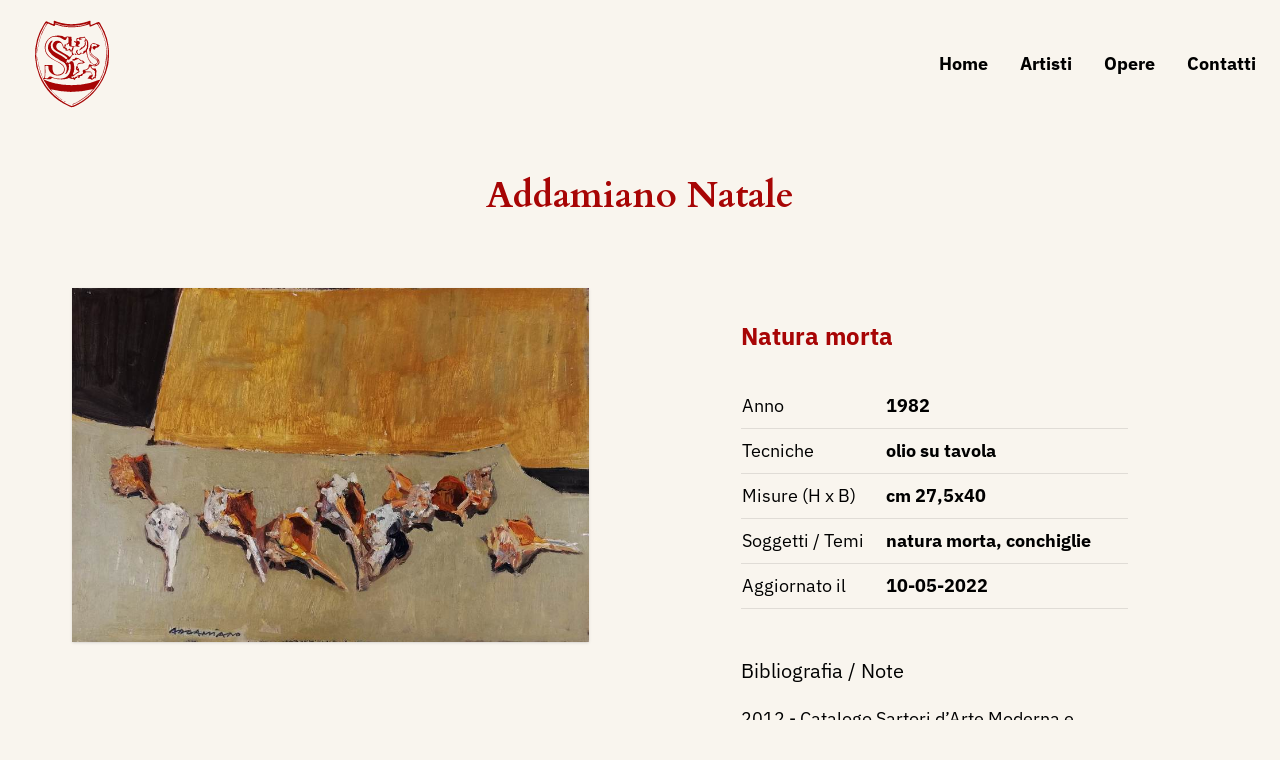

--- FILE ---
content_type: text/html; charset=UTF-8
request_url: https://dizionariodartesartori.it/opere/natura-mortaAddamiano
body_size: 7659
content:
<!DOCTYPE html>
<html lang="it">
    <head>
        <meta charset="utf-8">
        <meta name="viewport" content="width=device-width, initial-scale=1">

                <title>Natura morta</title>
    

        <link rel="shortcut icon" type="image/x-icon" href="https://dizionariodartesartori.it/assets/Main/sartori-favicon.png">


                <meta name="description" content="<p>2012 - Catalogo Sartori d’Arte Moderna e Contemporanea, a cura di Arianna Sartori, Mantova, Archivio Sartori Editore, p. 4.
</p>">

        <!-- Open Graph -->
        <meta property="og:type" content="website" />
        <meta property="og:locale" content="it" />
        <meta property="og:url" content="https://dizionariodartesartori.it/opere/natura-mortaAddamiano" />
        <meta property="og:site_name" content="Dizionario d’Arte Sartori" />
        <meta property="og:title" content="Dizionario d’Arte Sartori" />
        <meta property="og:description" content="" />

                                    <meta property="og:image" content="https://dizionariodartesartori.it/assets/AddamianoNatale/addamiano-natale---1982-natura-morta.jpg" />
            
            

        <!-- Fonts -->
        <link rel="preconnect" href="https://fonts.bunny.net">
        <link href="https://fonts.bunny.net/css?family=cardo:400,700|ibm-plex-sans:400,400i,500,500i,600,600i,700,700i" rel="stylesheet" />

        <!-- Styles -->
        <link rel="stylesheet" href="/site/themes/dizionariodartesartori/css/website.css?id=c482258071f346b7439fbfe0bbcca848">

        <!-- Cookie banner -->
        <script type="text/javascript">
var _iub = _iub || [];
_iub.csConfiguration = {"perPurposeConsent":true,"siteId":2698387,"cookiePolicyId":60001220,"lang":"it", "banner":{ "acceptButtonCaptionColor":"white","acceptButtonColor":"#010101","acceptButtonDisplay":true,"backgroundColor":"#ffffff","closeButtonRejects":true,"customizeButtonCaptionColor":"#666666","customizeButtonColor":"#cccccc","customizeButtonDisplay":true,"explicitWithdrawal":true,"listPurposes":true,"position":"float-bottom-center","textColor":"#010101" }};
</script>
<script type="text/javascript" src="//cs.iubenda.com/sync/2698387.js"></script>
<script type="text/javascript" src="//cdn.iubenda.com/cs/iubenda_cs.js" charset="UTF-8" async></script>


        <!-- Global site tag (gtag.js) - Google Analytics -->
        <script type="text/plain" class="_iub_cs_activate" data-iub-purposes="4" async src="https://www.googletagmanager.com/gtag/js?id=G-BL6P6JZYP5"></script>
        <script>
            window.dataLayer = window.dataLayer || [];
            function gtag(){dataLayer.push(arguments);}
            gtag('js', new Date());

            gtag('config', 'G-BL6P6JZYP5', { 'anonymize_ip': true });
        </script>
    </head>

    <body>
        <div id="website" class="flex flex-col min-h-screen">
            <div
    class="navbar z-50"
    x-data="navbar"
>
    <div class="container flex justify-between items-center py-4">
        <a href="/" class="relative z-10">
                            <img src="/assets/Main/sartori-logo.svg" alt="Dizionario d’Arte Sartori" class="w-24">
                    </a>

        <template x-if="!['lg', 'xl', '2xl', '3xl'].includes($store.MQ.mq)">
            <div class="relative z-10">
                <button
                    class="hamburger focus:ring-0 h-12 md:px-4 relative z-20"
                    :class="{ 'active' : open }"
                    @click="toggle()"
                >
                    <span></span>
                    <span></span>
                </button>
            </div>
        </template>

        <nav
            class="fixed lg:static inset-0 bg-white lg:bg-transparent"
            x-show="open || ['lg', 'xl', '2xl', '3xl'].includes($store.MQ.mq)"
        >
            <div class="container flex flex-col lg:flex-row text-center lg:text-left lg:space-x-8 space-y-4 lg:space-y-0 p-6 pt-48 lg:p-0 font-bold">
                                    <a href="/" class="">
                        Home
                    </a>
                                    <a href="/artisti" class="">
                        Artisti
                    </a>
                                    <a href="/opere" class="">
                        Opere
                    </a>
                                    <a href="/contatti" class="">
                        Contatti
                    </a>
                
            </div>
        </nav>
    </div>
</div>


            <div class="flex-1">
                    

    

    <div class="container relative pb-8">
        <div class="font-serif my-12 px-6">
            <!-- AUTORE -->
            <div class="subtitle text-brand-500 text-4xl text-center">
                            <a href="/artisti/addamiano-natale" class="text-inherit no-underline hover:underline">Addamiano Natale</a>
    
    

            </div>
            <!-- / AUTORE -->
        </div>

        <div class="lg:flex mt-6 container-xl mx-auto">
            <div
                class="gallery lg:w-1/2 bg-box lg:mr-12 px-6 py-6 lg:pl-12"
                x-data="gallery"
            >
                                    <img
                        class="shadow max-h-[700px] mx-auto"
                        src="/assets/AddamianoNatale/addamiano-natale---1982-natura-morta.jpg?v=1652171731"
                        alt=""
                        data-bp="/assets/AddamianoNatale/addamiano-natale---1982-natura-morta.jpg"
                    >
                
            </div>

            <div class="lg:w-1/2 px-6 py-6 lg:pl-20 lg:pr-32">
                <div class="pt-8 flex flex-col">
                    <!-- TITOLO -->
                    <h1 class="page-title mb-8 text-brand-500 text-2xl max-w-sm">Natura morta</h1>
                    <!-- / TITOLO -->

                    <table class="table w-full">
    <tbody>
                <tr>
            <td>Anno</td>
            <td class="font-bold">1982</td>
        </tr>
        
                <tr>
            <td>Tecniche</td>
            <td class="font-bold">
                                    olio su tavola                
            </td>
        </tr>
        
                <tr>
            <td>Misure (H x B)</td>
            <td class="font-bold">cm 27,5x40</td>
        </tr>
        
        
        
        
        
        
                <tr>
            <td>Soggetti / Temi</td>
            <td class="font-bold">
                                    natura morta,                                     conchiglie                
            </td>
        </tr>
        
        
        
        
        <tr>
            <td>Aggiornato il</td>
            <td class="font-bold">10-05-2022</td>
        </tr>
    </tbody>
</table>


                                            <div class="mt-12">
                            <div class="text-xl">Bibliografia / Note</div>
                            <div class="mt-4 leading-loose text-grey-darker"><p>2012 - Catalogo Sartori d’Arte Moderna e Contemporanea, a cura di Arianna Sartori, Mantova, Archivio Sartori Editore, p. 4.
</p></div>
                        </div>
                                    </div>
            </div>
        </div>
    </div>

    <div class="container py-6 pjax-content">
                                    <div class="font-serif leading-normal text-3xl text-center">
                    Opere di <span class="font-bold">            Addamiano Natale
    
    
</span>
                </div>

                    <div class="container mx-auto flex flex-col lg:flex-row justify-between my-6 text-base">
        <div>
            <span>Risultati trovati:</span>
            <span class="font-bold">96</span>
        </div>

        <div class="mt-4 lg:mt-0">
            <span>Ordine:</span>
            <a href="/opere/natura-mortaAddamiano" class="pjax inline-block hover:underline font-bold underline">
                cronologico
            </a>

            <span class="mx-1">-</span>

            <a href="/opere/natura-mortaAddamiano?sort=title:asc" class="pjax inline-block hover:underline no-underline">
                alfabetico
            </a>
        </div>
    </div>

    <div
        class="grid grid-cols-1 md:grid-cols-2 lg:grid-cols-4 gap-4 overflow-hidden"
        x-data="gallery"
    >
                    <div
                class="bg-white p-8 flex flex-col"
                data-aos="fade-up"
                data-aos-delay="0"
            >
                <a href="/opere/autoritrattoAddamiano" class="flex-1 flex items-center">
                                            <img
                            class="lazyload max-h-[300px] min-h-12 w-full h-full object-contain"
                            src="/assets/AddamianoNatale/1976---12-add.jpg?v=1646066225"
                            alt="autoritratto"
                        >
                    
                </a>

                <div class="mt-auto px-4 pt-12 text-base text-center">
                    <div class="text-brand-500 font-medium mb-1">
                                                    <a href="/artisti/addamiano-natale">Addamiano Natale</a>                        
                    </div>

                    <a href="/opere/autoritrattoAddamiano">
                        Autoritratto
                    </a>

                                            <span>
                            - 18.11.76
                        </span>
                    
                    <a href="/opere/autoritrattoAddamiano" class="flex items-center justify-center mt-6 underline text-sm">
                        <svg xmlns="http://www.w3.org/2000/svg" width="18" height="18" viewBox="0 0 24 24"><path fill="currentColor" d="M15.5 14h-.79l-.28-.27A6.471 6.471 0 0 0 16 9.5A6.5 6.5 0 1 0 9.5 16c1.61 0 3.09-.59 4.23-1.57l.27.28v.79l5 4.99L20.49 19l-4.99-5zm-6 0C7.01 14 5 11.99 5 9.5S7.01 5 9.5 5S14 7.01 14 9.5S11.99 14 9.5 14zm.5-7H9v2H7v1h2v2h1v-2h2V9h-2z"/></svg>
                        <span class="ml-2">Visualizza scheda</span>
                    </a>
                </div>
            </div>
                    <div
                class="bg-white p-8 flex flex-col"
                data-aos="fade-up"
                data-aos-delay="200"
            >
                <a href="/opere/auroraAddamiano" class="flex-1 flex items-center">
                                            <img
                            class="lazyload max-h-[300px] min-h-12 w-full h-full object-contain"
                            src="/assets/AddamianoNatale/addamiano-natale---1985-aurora--olio-su-tela--cm-30x50.jpg?v=1652175608"
                            alt="aurora"
                        >
                    
                </a>

                <div class="mt-auto px-4 pt-12 text-base text-center">
                    <div class="text-brand-500 font-medium mb-1">
                                                    <a href="/artisti/addamiano-natale">Addamiano Natale</a>                        
                    </div>

                    <a href="/opere/auroraAddamiano">
                        Aurora
                    </a>

                                            <span>
                            - 1985
                        </span>
                    
                    <a href="/opere/auroraAddamiano" class="flex items-center justify-center mt-6 underline text-sm">
                        <svg xmlns="http://www.w3.org/2000/svg" width="18" height="18" viewBox="0 0 24 24"><path fill="currentColor" d="M15.5 14h-.79l-.28-.27A6.471 6.471 0 0 0 16 9.5A6.5 6.5 0 1 0 9.5 16c1.61 0 3.09-.59 4.23-1.57l.27.28v.79l5 4.99L20.49 19l-4.99-5zm-6 0C7.01 14 5 11.99 5 9.5S7.01 5 9.5 5S14 7.01 14 9.5S11.99 14 9.5 14zm.5-7H9v2H7v1h2v2h1v-2h2V9h-2z"/></svg>
                        <span class="ml-2">Visualizza scheda</span>
                    </a>
                </div>
            </div>
                    <div
                class="bg-white p-8 flex flex-col"
                data-aos="fade-up"
                data-aos-delay="400"
            >
                <a href="/opere/verso-il-mareAddamiano" class="flex-1 flex items-center">
                                            <img
                            class="lazyload max-h-[300px] min-h-12 w-full h-full object-contain"
                            src="/assets/AddamianoNatale/addamiano-natale---verso-il-mare--1991--olio-su-tela--50x40-(lombardia-2016).jpg?v=1651153608"
                            alt="verso-il-mare"
                        >
                    
                </a>

                <div class="mt-auto px-4 pt-12 text-base text-center">
                    <div class="text-brand-500 font-medium mb-1">
                                                    <a href="/artisti/addamiano-natale">Addamiano Natale</a>                        
                    </div>

                    <a href="/opere/verso-il-mareAddamiano">
                        Verso il mare
                    </a>

                                            <span>
                            - 1991
                        </span>
                    
                    <a href="/opere/verso-il-mareAddamiano" class="flex items-center justify-center mt-6 underline text-sm">
                        <svg xmlns="http://www.w3.org/2000/svg" width="18" height="18" viewBox="0 0 24 24"><path fill="currentColor" d="M15.5 14h-.79l-.28-.27A6.471 6.471 0 0 0 16 9.5A6.5 6.5 0 1 0 9.5 16c1.61 0 3.09-.59 4.23-1.57l.27.28v.79l5 4.99L20.49 19l-4.99-5zm-6 0C7.01 14 5 11.99 5 9.5S7.01 5 9.5 5S14 7.01 14 9.5S11.99 14 9.5 14zm.5-7H9v2H7v1h2v2h1v-2h2V9h-2z"/></svg>
                        <span class="ml-2">Visualizza scheda</span>
                    </a>
                </div>
            </div>
                    <div
                class="bg-white p-8 flex flex-col"
                data-aos="fade-up"
                data-aos-delay="600"
            >
                <a href="/opere/paesaggio-sassoso-la-murgia" class="flex-1 flex items-center">
                                            <img
                            class="lazyload max-h-[300px] min-h-12 w-full h-full object-contain"
                            src="/assets/AddamianoNatale/addamiano-natale---1994-paesaggio-sassoso.jpg?v=1652171732"
                            alt="paesaggio-sassoso-la-murgia"
                        >
                    
                </a>

                <div class="mt-auto px-4 pt-12 text-base text-center">
                    <div class="text-brand-500 font-medium mb-1">
                                                    <a href="/artisti/addamiano-natale">Addamiano Natale</a>                        
                    </div>

                    <a href="/opere/paesaggio-sassoso-la-murgia">
                        Paesaggio sassoso (La Murgia)
                    </a>

                                            <span>
                            - 1994
                        </span>
                    
                    <a href="/opere/paesaggio-sassoso-la-murgia" class="flex items-center justify-center mt-6 underline text-sm">
                        <svg xmlns="http://www.w3.org/2000/svg" width="18" height="18" viewBox="0 0 24 24"><path fill="currentColor" d="M15.5 14h-.79l-.28-.27A6.471 6.471 0 0 0 16 9.5A6.5 6.5 0 1 0 9.5 16c1.61 0 3.09-.59 4.23-1.57l.27.28v.79l5 4.99L20.49 19l-4.99-5zm-6 0C7.01 14 5 11.99 5 9.5S7.01 5 9.5 5S14 7.01 14 9.5S11.99 14 9.5 14zm.5-7H9v2H7v1h2v2h1v-2h2V9h-2z"/></svg>
                        <span class="ml-2">Visualizza scheda</span>
                    </a>
                </div>
            </div>
                    <div
                class="bg-white p-8 flex flex-col"
                data-aos="fade-up"
                data-aos-delay="0"
            >
                <a href="/opere/autunnoAddamiano1995" class="flex-1 flex items-center">
                                            <img
                            class="lazyload max-h-[300px] min-h-12 w-full h-full object-contain"
                            src="/assets/AddamianoNatale/addamiano-autunno-il-giardino-di-chiara-1995.jpg?v=1649150182"
                            alt="autunno"
                        >
                    
                </a>

                <div class="mt-auto px-4 pt-12 text-base text-center">
                    <div class="text-brand-500 font-medium mb-1">
                                                    <a href="/artisti/addamiano-natale">Addamiano Natale</a>                        
                    </div>

                    <a href="/opere/autunnoAddamiano1995">
                        Autunno
                    </a>

                                            <span>
                            - 1995
                        </span>
                    
                    <a href="/opere/autunnoAddamiano1995" class="flex items-center justify-center mt-6 underline text-sm">
                        <svg xmlns="http://www.w3.org/2000/svg" width="18" height="18" viewBox="0 0 24 24"><path fill="currentColor" d="M15.5 14h-.79l-.28-.27A6.471 6.471 0 0 0 16 9.5A6.5 6.5 0 1 0 9.5 16c1.61 0 3.09-.59 4.23-1.57l.27.28v.79l5 4.99L20.49 19l-4.99-5zm-6 0C7.01 14 5 11.99 5 9.5S7.01 5 9.5 5S14 7.01 14 9.5S11.99 14 9.5 14zm.5-7H9v2H7v1h2v2h1v-2h2V9h-2z"/></svg>
                        <span class="ml-2">Visualizza scheda</span>
                    </a>
                </div>
            </div>
                    <div
                class="bg-white p-8 flex flex-col"
                data-aos="fade-up"
                data-aos-delay="200"
            >
                <a href="/opere/la-murgia-al-tramonto-antico-jazzo" class="flex-1 flex items-center">
                                            <img
                            class="lazyload max-h-[300px] min-h-12 w-full h-full object-contain"
                            src="/assets/AddamianoNatale/addamiano-natale---1997-la-murgia-al-tramonto---antico-jazzo--olio-su-faesite--cm-25x35.jpg?v=1652176227"
                            alt="la-murgia-al-tramonto-antico-jazzo"
                        >
                    
                </a>

                <div class="mt-auto px-4 pt-12 text-base text-center">
                    <div class="text-brand-500 font-medium mb-1">
                                                    <a href="/artisti/addamiano-natale">Addamiano Natale</a>                        
                    </div>

                    <a href="/opere/la-murgia-al-tramonto-antico-jazzo">
                        La Murgia al tramonto (antico jazzo)
                    </a>

                                            <span>
                            - 1997
                        </span>
                    
                    <a href="/opere/la-murgia-al-tramonto-antico-jazzo" class="flex items-center justify-center mt-6 underline text-sm">
                        <svg xmlns="http://www.w3.org/2000/svg" width="18" height="18" viewBox="0 0 24 24"><path fill="currentColor" d="M15.5 14h-.79l-.28-.27A6.471 6.471 0 0 0 16 9.5A6.5 6.5 0 1 0 9.5 16c1.61 0 3.09-.59 4.23-1.57l.27.28v.79l5 4.99L20.49 19l-4.99-5zm-6 0C7.01 14 5 11.99 5 9.5S7.01 5 9.5 5S14 7.01 14 9.5S11.99 14 9.5 14zm.5-7H9v2H7v1h2v2h1v-2h2V9h-2z"/></svg>
                        <span class="ml-2">Visualizza scheda</span>
                    </a>
                </div>
            </div>
                    <div
                class="bg-white p-8 flex flex-col"
                data-aos="fade-up"
                data-aos-delay="400"
            >
                <a href="/opere/puglia" class="flex-1 flex items-center">
                                            <img
                            class="lazyload max-h-[300px] min-h-12 w-full h-full object-contain"
                            src="/assets/AddamianoNatale/addamiano-puglia1999.jpg?v=1649150172"
                            alt="puglia"
                        >
                    
                </a>

                <div class="mt-auto px-4 pt-12 text-base text-center">
                    <div class="text-brand-500 font-medium mb-1">
                                                    <a href="/artisti/addamiano-natale">Addamiano Natale</a>                        
                    </div>

                    <a href="/opere/puglia">
                        Puglia
                    </a>

                                            <span>
                            - 1999
                        </span>
                    
                    <a href="/opere/puglia" class="flex items-center justify-center mt-6 underline text-sm">
                        <svg xmlns="http://www.w3.org/2000/svg" width="18" height="18" viewBox="0 0 24 24"><path fill="currentColor" d="M15.5 14h-.79l-.28-.27A6.471 6.471 0 0 0 16 9.5A6.5 6.5 0 1 0 9.5 16c1.61 0 3.09-.59 4.23-1.57l.27.28v.79l5 4.99L20.49 19l-4.99-5zm-6 0C7.01 14 5 11.99 5 9.5S7.01 5 9.5 5S14 7.01 14 9.5S11.99 14 9.5 14zm.5-7H9v2H7v1h2v2h1v-2h2V9h-2z"/></svg>
                        <span class="ml-2">Visualizza scheda</span>
                    </a>
                </div>
            </div>
                    <div
                class="bg-white p-8 flex flex-col"
                data-aos="fade-up"
                data-aos-delay="600"
            >
                <a href="/opere/campo-di-papaveri" class="flex-1 flex items-center">
                                            <img
                            class="lazyload max-h-[300px] min-h-12 w-full h-full object-contain"
                            src="/assets/AddamianoNatale/addamiano-natale-campo-di-papaveri--olio-su-tavola--cm-16x9-5.jpg?v=1678202543"
                            alt="campo-di-papaveri"
                        >
                    
                </a>

                <div class="mt-auto px-4 pt-12 text-base text-center">
                    <div class="text-brand-500 font-medium mb-1">
                                                    <a href="/artisti/addamiano-natale">Addamiano Natale</a>                        
                    </div>

                    <a href="/opere/campo-di-papaveri">
                        Campo di papaveri
                    </a>

                                            <span>
                            - 2000 ca. -  s.d.
                        </span>
                    
                    <a href="/opere/campo-di-papaveri" class="flex items-center justify-center mt-6 underline text-sm">
                        <svg xmlns="http://www.w3.org/2000/svg" width="18" height="18" viewBox="0 0 24 24"><path fill="currentColor" d="M15.5 14h-.79l-.28-.27A6.471 6.471 0 0 0 16 9.5A6.5 6.5 0 1 0 9.5 16c1.61 0 3.09-.59 4.23-1.57l.27.28v.79l5 4.99L20.49 19l-4.99-5zm-6 0C7.01 14 5 11.99 5 9.5S7.01 5 9.5 5S14 7.01 14 9.5S11.99 14 9.5 14zm.5-7H9v2H7v1h2v2h1v-2h2V9h-2z"/></svg>
                        <span class="ml-2">Visualizza scheda</span>
                    </a>
                </div>
            </div>
                    <div
                class="bg-white p-8 flex flex-col"
                data-aos="fade-up"
                data-aos-delay="0"
            >
                <a href="/opere/paesaggio-con-papaveri" class="flex-1 flex items-center">
                                            <img
                            class="lazyload max-h-[300px] min-h-12 w-full h-full object-contain"
                            src="/assets/AddamianoNatale/addamiano-in-cornice-32x16.jpg?v=1648565882"
                            alt="paesaggio-con-papaveri"
                        >
                    
                </a>

                <div class="mt-auto px-4 pt-12 text-base text-center">
                    <div class="text-brand-500 font-medium mb-1">
                                                    <a href="/artisti/addamiano-natale">Addamiano Natale</a>                        
                    </div>

                    <a href="/opere/paesaggio-con-papaveri">
                        Paesaggio con papaveri
                    </a>

                                            <span>
                            - 2000 ca. - s.d.
                        </span>
                    
                    <a href="/opere/paesaggio-con-papaveri" class="flex items-center justify-center mt-6 underline text-sm">
                        <svg xmlns="http://www.w3.org/2000/svg" width="18" height="18" viewBox="0 0 24 24"><path fill="currentColor" d="M15.5 14h-.79l-.28-.27A6.471 6.471 0 0 0 16 9.5A6.5 6.5 0 1 0 9.5 16c1.61 0 3.09-.59 4.23-1.57l.27.28v.79l5 4.99L20.49 19l-4.99-5zm-6 0C7.01 14 5 11.99 5 9.5S7.01 5 9.5 5S14 7.01 14 9.5S11.99 14 9.5 14zm.5-7H9v2H7v1h2v2h1v-2h2V9h-2z"/></svg>
                        <span class="ml-2">Visualizza scheda</span>
                    </a>
                </div>
            </div>
                    <div
                class="bg-white p-8 flex flex-col"
                data-aos="fade-up"
                data-aos-delay="200"
            >
                <a href="/opere/campo-di-fiori-gialli" class="flex-1 flex items-center">
                                            <img
                            class="lazyload max-h-[300px] min-h-12 w-full h-full object-contain"
                            src="/assets/AddamianoNatale/addamiano-natale-campo-di-fiori-gialli--olio-su-tavola--cm-16x9-5.jpg?v=1678202542"
                            alt="campo-di-fiori-gialli"
                        >
                    
                </a>

                <div class="mt-auto px-4 pt-12 text-base text-center">
                    <div class="text-brand-500 font-medium mb-1">
                                                    <a href="/artisti/addamiano-natale">Addamiano Natale</a>                        
                    </div>

                    <a href="/opere/campo-di-fiori-gialli">
                        Campo di fiori gialli
                    </a>

                                            <span>
                            - 2000 ca. - s.d.
                        </span>
                    
                    <a href="/opere/campo-di-fiori-gialli" class="flex items-center justify-center mt-6 underline text-sm">
                        <svg xmlns="http://www.w3.org/2000/svg" width="18" height="18" viewBox="0 0 24 24"><path fill="currentColor" d="M15.5 14h-.79l-.28-.27A6.471 6.471 0 0 0 16 9.5A6.5 6.5 0 1 0 9.5 16c1.61 0 3.09-.59 4.23-1.57l.27.28v.79l5 4.99L20.49 19l-4.99-5zm-6 0C7.01 14 5 11.99 5 9.5S7.01 5 9.5 5S14 7.01 14 9.5S11.99 14 9.5 14zm.5-7H9v2H7v1h2v2h1v-2h2V9h-2z"/></svg>
                        <span class="ml-2">Visualizza scheda</span>
                    </a>
                </div>
            </div>
                    <div
                class="bg-white p-8 flex flex-col"
                data-aos="fade-up"
                data-aos-delay="400"
            >
                <a href="/opere/colline-di-gattinara" class="flex-1 flex items-center">
                                            <img
                            class="lazyload max-h-[300px] min-h-12 w-full h-full object-contain"
                            src="/assets/AddamianoNatale/addamianocolline-di-gattinara.jpg?v=1649693198"
                            alt="colline-di-gattinara"
                        >
                    
                </a>

                <div class="mt-auto px-4 pt-12 text-base text-center">
                    <div class="text-brand-500 font-medium mb-1">
                                                    <a href="/artisti/addamiano-natale">Addamiano Natale</a>                        
                    </div>

                    <a href="/opere/colline-di-gattinara">
                        Colline di Gattinara
                    </a>

                                            <span>
                            - 2003
                        </span>
                    
                    <a href="/opere/colline-di-gattinara" class="flex items-center justify-center mt-6 underline text-sm">
                        <svg xmlns="http://www.w3.org/2000/svg" width="18" height="18" viewBox="0 0 24 24"><path fill="currentColor" d="M15.5 14h-.79l-.28-.27A6.471 6.471 0 0 0 16 9.5A6.5 6.5 0 1 0 9.5 16c1.61 0 3.09-.59 4.23-1.57l.27.28v.79l5 4.99L20.49 19l-4.99-5zm-6 0C7.01 14 5 11.99 5 9.5S7.01 5 9.5 5S14 7.01 14 9.5S11.99 14 9.5 14zm.5-7H9v2H7v1h2v2h1v-2h2V9h-2z"/></svg>
                        <span class="ml-2">Visualizza scheda</span>
                    </a>
                </div>
            </div>
                    <div
                class="bg-white p-8 flex flex-col"
                data-aos="fade-up"
                data-aos-delay="600"
            >
                <a href="/opere/la-gravina-e-la-modella" class="flex-1 flex items-center">
                                            <img
                            class="lazyload max-h-[300px] min-h-12 w-full h-full object-contain"
                            src="/assets/AddamianoNatale/addamianola-gravina-e-la-modella.jpg?v=1649427585"
                            alt="la-gravina-e-la-modella"
                        >
                    
                </a>

                <div class="mt-auto px-4 pt-12 text-base text-center">
                    <div class="text-brand-500 font-medium mb-1">
                                                    <a href="/artisti/addamiano-natale">Addamiano Natale</a>                        
                    </div>

                    <a href="/opere/la-gravina-e-la-modella">
                        La gravina e la modella
                    </a>

                                            <span>
                            - 2003
                        </span>
                    
                    <a href="/opere/la-gravina-e-la-modella" class="flex items-center justify-center mt-6 underline text-sm">
                        <svg xmlns="http://www.w3.org/2000/svg" width="18" height="18" viewBox="0 0 24 24"><path fill="currentColor" d="M15.5 14h-.79l-.28-.27A6.471 6.471 0 0 0 16 9.5A6.5 6.5 0 1 0 9.5 16c1.61 0 3.09-.59 4.23-1.57l.27.28v.79l5 4.99L20.49 19l-4.99-5zm-6 0C7.01 14 5 11.99 5 9.5S7.01 5 9.5 5S14 7.01 14 9.5S11.99 14 9.5 14zm.5-7H9v2H7v1h2v2h1v-2h2V9h-2z"/></svg>
                        <span class="ml-2">Visualizza scheda</span>
                    </a>
                </div>
            </div>
                    <div
                class="bg-white p-8 flex flex-col"
                data-aos="fade-up"
                data-aos-delay="0"
            >
                <a href="/opere/campi-che-bruciano" class="flex-1 flex items-center">
                                            <img
                            class="lazyload max-h-[300px] min-h-12 w-full h-full object-contain"
                            src="/assets/AddamianoNatale/addamiano-campi-che-bruciano--2005-olio-su-faesite.jpg?v=1652117552"
                            alt="campi-che-bruciano"
                        >
                    
                </a>

                <div class="mt-auto px-4 pt-12 text-base text-center">
                    <div class="text-brand-500 font-medium mb-1">
                                                    <a href="/artisti/addamiano-natale">Addamiano Natale</a>                        
                    </div>

                    <a href="/opere/campi-che-bruciano">
                        Campi che bruciano
                    </a>

                                            <span>
                            - 2005
                        </span>
                    
                    <a href="/opere/campi-che-bruciano" class="flex items-center justify-center mt-6 underline text-sm">
                        <svg xmlns="http://www.w3.org/2000/svg" width="18" height="18" viewBox="0 0 24 24"><path fill="currentColor" d="M15.5 14h-.79l-.28-.27A6.471 6.471 0 0 0 16 9.5A6.5 6.5 0 1 0 9.5 16c1.61 0 3.09-.59 4.23-1.57l.27.28v.79l5 4.99L20.49 19l-4.99-5zm-6 0C7.01 14 5 11.99 5 9.5S7.01 5 9.5 5S14 7.01 14 9.5S11.99 14 9.5 14zm.5-7H9v2H7v1h2v2h1v-2h2V9h-2z"/></svg>
                        <span class="ml-2">Visualizza scheda</span>
                    </a>
                </div>
            </div>
                    <div
                class="bg-white p-8 flex flex-col"
                data-aos="fade-up"
                data-aos-delay="200"
            >
                <a href="/opere/mugia-destate" class="flex-1 flex items-center">
                                            <img
                            class="lazyload max-h-[300px] min-h-12 w-full h-full object-contain"
                            src="/assets/AddamianoNatale/addamiano-natale---2005-murgia-d-estate.jpg?v=1652171732"
                            alt="murgia-destate"
                        >
                    
                </a>

                <div class="mt-auto px-4 pt-12 text-base text-center">
                    <div class="text-brand-500 font-medium mb-1">
                                                    <a href="/artisti/addamiano-natale">Addamiano Natale</a>                        
                    </div>

                    <a href="/opere/mugia-destate">
                        Murgia d'estate
                    </a>

                                            <span>
                            - 2005
                        </span>
                    
                    <a href="/opere/mugia-destate" class="flex items-center justify-center mt-6 underline text-sm">
                        <svg xmlns="http://www.w3.org/2000/svg" width="18" height="18" viewBox="0 0 24 24"><path fill="currentColor" d="M15.5 14h-.79l-.28-.27A6.471 6.471 0 0 0 16 9.5A6.5 6.5 0 1 0 9.5 16c1.61 0 3.09-.59 4.23-1.57l.27.28v.79l5 4.99L20.49 19l-4.99-5zm-6 0C7.01 14 5 11.99 5 9.5S7.01 5 9.5 5S14 7.01 14 9.5S11.99 14 9.5 14zm.5-7H9v2H7v1h2v2h1v-2h2V9h-2z"/></svg>
                        <span class="ml-2">Visualizza scheda</span>
                    </a>
                </div>
            </div>
                    <div
                class="bg-white p-8 flex flex-col"
                data-aos="fade-up"
                data-aos-delay="400"
            >
                <a href="/opere/antico-jazzo" class="flex-1 flex items-center">
                                            <img
                            class="lazyload max-h-[300px] min-h-12 w-full h-full object-contain"
                            src="/assets/AddamianoNatale/addamiano-natale---2005-antico-jazzo--olio-su-tavola--cm-40x45-7.jpg?v=1652175796"
                            alt="antico-jazzo"
                        >
                    
                </a>

                <div class="mt-auto px-4 pt-12 text-base text-center">
                    <div class="text-brand-500 font-medium mb-1">
                                                    <a href="/artisti/addamiano-natale">Addamiano Natale</a>                        
                    </div>

                    <a href="/opere/antico-jazzo">
                        Antico jazzo
                    </a>

                                            <span>
                            - 2005
                        </span>
                    
                    <a href="/opere/antico-jazzo" class="flex items-center justify-center mt-6 underline text-sm">
                        <svg xmlns="http://www.w3.org/2000/svg" width="18" height="18" viewBox="0 0 24 24"><path fill="currentColor" d="M15.5 14h-.79l-.28-.27A6.471 6.471 0 0 0 16 9.5A6.5 6.5 0 1 0 9.5 16c1.61 0 3.09-.59 4.23-1.57l.27.28v.79l5 4.99L20.49 19l-4.99-5zm-6 0C7.01 14 5 11.99 5 9.5S7.01 5 9.5 5S14 7.01 14 9.5S11.99 14 9.5 14zm.5-7H9v2H7v1h2v2h1v-2h2V9h-2z"/></svg>
                        <span class="ml-2">Visualizza scheda</span>
                    </a>
                </div>
            </div>
                    <div
                class="bg-white p-8 flex flex-col"
                data-aos="fade-up"
                data-aos-delay="600"
            >
                <a href="/opere/inverno" class="flex-1 flex items-center">
                                            <img
                            class="lazyload max-h-[300px] min-h-12 w-full h-full object-contain"
                            src="/assets/AddamianoNatale/addamiano-natale---2005-inverno.jpg?v=1652173289"
                            alt="inverno"
                        >
                    
                </a>

                <div class="mt-auto px-4 pt-12 text-base text-center">
                    <div class="text-brand-500 font-medium mb-1">
                                                    <a href="/artisti/addamiano-natale">Addamiano Natale</a>                        
                    </div>

                    <a href="/opere/inverno">
                        Inverno
                    </a>

                                            <span>
                            - 2005 - (19 dicembre 2005)
                        </span>
                    
                    <a href="/opere/inverno" class="flex items-center justify-center mt-6 underline text-sm">
                        <svg xmlns="http://www.w3.org/2000/svg" width="18" height="18" viewBox="0 0 24 24"><path fill="currentColor" d="M15.5 14h-.79l-.28-.27A6.471 6.471 0 0 0 16 9.5A6.5 6.5 0 1 0 9.5 16c1.61 0 3.09-.59 4.23-1.57l.27.28v.79l5 4.99L20.49 19l-4.99-5zm-6 0C7.01 14 5 11.99 5 9.5S7.01 5 9.5 5S14 7.01 14 9.5S11.99 14 9.5 14zm.5-7H9v2H7v1h2v2h1v-2h2V9h-2z"/></svg>
                        <span class="ml-2">Visualizza scheda</span>
                    </a>
                </div>
            </div>
                    <div
                class="bg-white p-8 flex flex-col"
                data-aos="fade-up"
                data-aos-delay="0"
            >
                <a href="/opere/trabucco-e-nuvola" class="flex-1 flex items-center">
                                            <img
                            class="lazyload max-h-[300px] min-h-12 w-full h-full object-contain"
                            src="/assets/AddamianoNatale/addamiano-natale---2006-trabucco-e-nuvola.jpg?v=1652173289"
                            alt="trabucco-e-nuvola"
                        >
                    
                </a>

                <div class="mt-auto px-4 pt-12 text-base text-center">
                    <div class="text-brand-500 font-medium mb-1">
                                                    <a href="/artisti/addamiano-natale">Addamiano Natale</a>                        
                    </div>

                    <a href="/opere/trabucco-e-nuvola">
                        Trabucco e nuvola
                    </a>

                                            <span>
                            - 2006
                        </span>
                    
                    <a href="/opere/trabucco-e-nuvola" class="flex items-center justify-center mt-6 underline text-sm">
                        <svg xmlns="http://www.w3.org/2000/svg" width="18" height="18" viewBox="0 0 24 24"><path fill="currentColor" d="M15.5 14h-.79l-.28-.27A6.471 6.471 0 0 0 16 9.5A6.5 6.5 0 1 0 9.5 16c1.61 0 3.09-.59 4.23-1.57l.27.28v.79l5 4.99L20.49 19l-4.99-5zm-6 0C7.01 14 5 11.99 5 9.5S7.01 5 9.5 5S14 7.01 14 9.5S11.99 14 9.5 14zm.5-7H9v2H7v1h2v2h1v-2h2V9h-2z"/></svg>
                        <span class="ml-2">Visualizza scheda</span>
                    </a>
                </div>
            </div>
                    <div
                class="bg-white p-8 flex flex-col"
                data-aos="fade-up"
                data-aos-delay="200"
            >
                <a href="/opere/cielo-serale" class="flex-1 flex items-center">
                                            <img
                            class="lazyload max-h-[300px] min-h-12 w-full h-full object-contain"
                            src="/assets/AddamianoNatale/addamiano-natale---2006-cielo-serale--olio-su-tavola--cm-34-2x39-8.jpg?v=1652175613"
                            alt="cielo-serale"
                        >
                    
                </a>

                <div class="mt-auto px-4 pt-12 text-base text-center">
                    <div class="text-brand-500 font-medium mb-1">
                                                    <a href="/artisti/addamiano-natale">Addamiano Natale</a>                        
                    </div>

                    <a href="/opere/cielo-serale">
                        Cielo serale
                    </a>

                                            <span>
                            - 2006
                        </span>
                    
                    <a href="/opere/cielo-serale" class="flex items-center justify-center mt-6 underline text-sm">
                        <svg xmlns="http://www.w3.org/2000/svg" width="18" height="18" viewBox="0 0 24 24"><path fill="currentColor" d="M15.5 14h-.79l-.28-.27A6.471 6.471 0 0 0 16 9.5A6.5 6.5 0 1 0 9.5 16c1.61 0 3.09-.59 4.23-1.57l.27.28v.79l5 4.99L20.49 19l-4.99-5zm-6 0C7.01 14 5 11.99 5 9.5S7.01 5 9.5 5S14 7.01 14 9.5S11.99 14 9.5 14zm.5-7H9v2H7v1h2v2h1v-2h2V9h-2z"/></svg>
                        <span class="ml-2">Visualizza scheda</span>
                    </a>
                </div>
            </div>
                    <div
                class="bg-white p-8 flex flex-col"
                data-aos="fade-up"
                data-aos-delay="400"
            >
                <a href="/opere/case-di-riomaggiore" class="flex-1 flex items-center">
                                            <img
                            class="lazyload max-h-[300px] min-h-12 w-full h-full object-contain"
                            src="/assets/AddamianoNatale/addamiano-natale---2008-case-di-riomaggiore.jpg?v=1652173290"
                            alt="case-di-riomaggiore"
                        >
                    
                </a>

                <div class="mt-auto px-4 pt-12 text-base text-center">
                    <div class="text-brand-500 font-medium mb-1">
                                                    <a href="/artisti/addamiano-natale">Addamiano Natale</a>                        
                    </div>

                    <a href="/opere/case-di-riomaggiore">
                        Case di Riomaggiore
                    </a>

                                            <span>
                            - 2008
                        </span>
                    
                    <a href="/opere/case-di-riomaggiore" class="flex items-center justify-center mt-6 underline text-sm">
                        <svg xmlns="http://www.w3.org/2000/svg" width="18" height="18" viewBox="0 0 24 24"><path fill="currentColor" d="M15.5 14h-.79l-.28-.27A6.471 6.471 0 0 0 16 9.5A6.5 6.5 0 1 0 9.5 16c1.61 0 3.09-.59 4.23-1.57l.27.28v.79l5 4.99L20.49 19l-4.99-5zm-6 0C7.01 14 5 11.99 5 9.5S7.01 5 9.5 5S14 7.01 14 9.5S11.99 14 9.5 14zm.5-7H9v2H7v1h2v2h1v-2h2V9h-2z"/></svg>
                        <span class="ml-2">Visualizza scheda</span>
                    </a>
                </div>
            </div>
                    <div
                class="bg-white p-8 flex flex-col"
                data-aos="fade-up"
                data-aos-delay="600"
            >
                <a href="/opere/autunno-il-giardini-di-chiara" class="flex-1 flex items-center">
                                            <img
                            class="lazyload max-h-[300px] min-h-12 w-full h-full object-contain"
                            src="/assets/AddamianoNatale/addamiano-autunno-1995.jpg?v=1649150182"
                            alt="autunno-il-giardino-di-chiara"
                        >
                    
                </a>

                <div class="mt-auto px-4 pt-12 text-base text-center">
                    <div class="text-brand-500 font-medium mb-1">
                                                    <a href="/artisti/addamiano-natale">Addamiano Natale</a>                        
                    </div>

                    <a href="/opere/autunno-il-giardini-di-chiara">
                        Autunno (Il giardino di Chiara)
                    </a>

                                            <span>
                            - 2010
                        </span>
                    
                    <a href="/opere/autunno-il-giardini-di-chiara" class="flex items-center justify-center mt-6 underline text-sm">
                        <svg xmlns="http://www.w3.org/2000/svg" width="18" height="18" viewBox="0 0 24 24"><path fill="currentColor" d="M15.5 14h-.79l-.28-.27A6.471 6.471 0 0 0 16 9.5A6.5 6.5 0 1 0 9.5 16c1.61 0 3.09-.59 4.23-1.57l.27.28v.79l5 4.99L20.49 19l-4.99-5zm-6 0C7.01 14 5 11.99 5 9.5S7.01 5 9.5 5S14 7.01 14 9.5S11.99 14 9.5 14zm.5-7H9v2H7v1h2v2h1v-2h2V9h-2z"/></svg>
                        <span class="ml-2">Visualizza scheda</span>
                    </a>
                </div>
            </div>
                    <div
                class="bg-white p-8 flex flex-col"
                data-aos="fade-up"
                data-aos-delay="0"
            >
                <a href="/opere/mantova-dal-lago-panorama" class="flex-1 flex items-center">
                                            <img
                            class="lazyload max-h-[300px] min-h-12 w-full h-full object-contain"
                            src="/assets/AddamianoNatale/addamiano-2014-mantova-olio-su-tela-cm-30x40.jpg?v=1693329091"
                            alt="mantova-dal-lago-panorama"
                        >
                    
                </a>

                <div class="mt-auto px-4 pt-12 text-base text-center">
                    <div class="text-brand-500 font-medium mb-1">
                                                    <a href="/artisti/addamiano-natale">Addamiano Natale</a>                        
                    </div>

                    <a href="/opere/mantova-dal-lago-panorama">
                        Mantova dal lago - panorama
                    </a>

                                            <span>
                            - 2014
                        </span>
                    
                    <a href="/opere/mantova-dal-lago-panorama" class="flex items-center justify-center mt-6 underline text-sm">
                        <svg xmlns="http://www.w3.org/2000/svg" width="18" height="18" viewBox="0 0 24 24"><path fill="currentColor" d="M15.5 14h-.79l-.28-.27A6.471 6.471 0 0 0 16 9.5A6.5 6.5 0 1 0 9.5 16c1.61 0 3.09-.59 4.23-1.57l.27.28v.79l5 4.99L20.49 19l-4.99-5zm-6 0C7.01 14 5 11.99 5 9.5S7.01 5 9.5 5S14 7.01 14 9.5S11.99 14 9.5 14zm.5-7H9v2H7v1h2v2h1v-2h2V9h-2z"/></svg>
                        <span class="ml-2">Visualizza scheda</span>
                    </a>
                </div>
            </div>
                    <div
                class="bg-white p-8 flex flex-col"
                data-aos="fade-up"
                data-aos-delay="200"
            >
                <a href="/opere/pietro" class="flex-1 flex items-center">
                                            <img
                            class="lazyload max-h-[300px] min-h-12 w-full h-full object-contain"
                            src="/assets/AddamianoNatale/1982---1-add.jpg?v=1646066231"
                            alt="pietro"
                        >
                    
                </a>

                <div class="mt-auto px-4 pt-12 text-base text-center">
                    <div class="text-brand-500 font-medium mb-1">
                                                    <a href="/artisti/addamiano-natale">Addamiano Natale</a>                        
                    </div>

                    <a href="/opere/pietro">
                        Pietro
                    </a>

                                            <span>
                            - a. Milano 7.10.82
                        </span>
                    
                    <a href="/opere/pietro" class="flex items-center justify-center mt-6 underline text-sm">
                        <svg xmlns="http://www.w3.org/2000/svg" width="18" height="18" viewBox="0 0 24 24"><path fill="currentColor" d="M15.5 14h-.79l-.28-.27A6.471 6.471 0 0 0 16 9.5A6.5 6.5 0 1 0 9.5 16c1.61 0 3.09-.59 4.23-1.57l.27.28v.79l5 4.99L20.49 19l-4.99-5zm-6 0C7.01 14 5 11.99 5 9.5S7.01 5 9.5 5S14 7.01 14 9.5S11.99 14 9.5 14zm.5-7H9v2H7v1h2v2h1v-2h2V9h-2z"/></svg>
                        <span class="ml-2">Visualizza scheda</span>
                    </a>
                </div>
            </div>
                    <div
                class="bg-white p-8 flex flex-col"
                data-aos="fade-up"
                data-aos-delay="400"
            >
                <a href="/opere/foglie-secche" class="flex-1 flex items-center">
                                            <img
                            class="lazyload max-h-[300px] min-h-12 w-full h-full object-contain"
                            src="/assets/AddamianoNatale/1992---1-add.jpg?v=1646066246"
                            alt="foglie-secche"
                        >
                    
                </a>

                <div class="mt-auto px-4 pt-12 text-base text-center">
                    <div class="text-brand-500 font-medium mb-1">
                                                    <a href="/artisti/addamiano-natale">Addamiano Natale</a>                        
                    </div>

                    <a href="/opere/foglie-secche">
                        Foglie secche
                    </a>

                                            <span>
                            - a. ottobre '92
                        </span>
                    
                    <a href="/opere/foglie-secche" class="flex items-center justify-center mt-6 underline text-sm">
                        <svg xmlns="http://www.w3.org/2000/svg" width="18" height="18" viewBox="0 0 24 24"><path fill="currentColor" d="M15.5 14h-.79l-.28-.27A6.471 6.471 0 0 0 16 9.5A6.5 6.5 0 1 0 9.5 16c1.61 0 3.09-.59 4.23-1.57l.27.28v.79l5 4.99L20.49 19l-4.99-5zm-6 0C7.01 14 5 11.99 5 9.5S7.01 5 9.5 5S14 7.01 14 9.5S11.99 14 9.5 14zm.5-7H9v2H7v1h2v2h1v-2h2V9h-2z"/></svg>
                        <span class="ml-2">Visualizza scheda</span>
                    </a>
                </div>
            </div>
                    <div
                class="bg-white p-8 flex flex-col"
                data-aos="fade-up"
                data-aos-delay="600"
            >
                <a href="/opere/giuseppe-e-antonioAddamiano" class="flex-1 flex items-center">
                                            <img
                            class="lazyload max-h-[300px] min-h-12 w-full h-full object-contain"
                            src="/assets/AddamianoNatale/1987---3-add.jpg?v=1646066239"
                            alt="giuseppe-e-antonio"
                        >
                    
                </a>

                <div class="mt-auto px-4 pt-12 text-base text-center">
                    <div class="text-brand-500 font-medium mb-1">
                                                    <a href="/artisti/addamiano-natale">Addamiano Natale</a>                        
                    </div>

                    <a href="/opere/giuseppe-e-antonioAddamiano">
                        Giuseppe e Antonio
                    </a>

                                            <span>
                            - a13.11.87
                        </span>
                    
                    <a href="/opere/giuseppe-e-antonioAddamiano" class="flex items-center justify-center mt-6 underline text-sm">
                        <svg xmlns="http://www.w3.org/2000/svg" width="18" height="18" viewBox="0 0 24 24"><path fill="currentColor" d="M15.5 14h-.79l-.28-.27A6.471 6.471 0 0 0 16 9.5A6.5 6.5 0 1 0 9.5 16c1.61 0 3.09-.59 4.23-1.57l.27.28v.79l5 4.99L20.49 19l-4.99-5zm-6 0C7.01 14 5 11.99 5 9.5S7.01 5 9.5 5S14 7.01 14 9.5S11.99 14 9.5 14zm.5-7H9v2H7v1h2v2h1v-2h2V9h-2z"/></svg>
                        <span class="ml-2">Visualizza scheda</span>
                    </a>
                </div>
            </div>
                    <div
                class="bg-white p-8 flex flex-col"
                data-aos="fade-up"
                data-aos-delay="0"
            >
                <a href="/opere/studio-di-figura" class="flex-1 flex items-center">
                                            <img
                            class="lazyload max-h-[300px] min-h-12 w-full h-full object-contain"
                            src="/assets/AddamianoNatale/1968---1-add.jpg?v=1646066194"
                            alt="studio-di-figura"
                        >
                    
                </a>

                <div class="mt-auto px-4 pt-12 text-base text-center">
                    <div class="text-brand-500 font-medium mb-1">
                                                    <a href="/artisti/addamiano-natale">Addamiano Natale</a>                        
                    </div>

                    <a href="/opere/studio-di-figura">
                        Studio di figura
                    </a>

                                            <span>
                            - a1968
                        </span>
                    
                    <a href="/opere/studio-di-figura" class="flex items-center justify-center mt-6 underline text-sm">
                        <svg xmlns="http://www.w3.org/2000/svg" width="18" height="18" viewBox="0 0 24 24"><path fill="currentColor" d="M15.5 14h-.79l-.28-.27A6.471 6.471 0 0 0 16 9.5A6.5 6.5 0 1 0 9.5 16c1.61 0 3.09-.59 4.23-1.57l.27.28v.79l5 4.99L20.49 19l-4.99-5zm-6 0C7.01 14 5 11.99 5 9.5S7.01 5 9.5 5S14 7.01 14 9.5S11.99 14 9.5 14zm.5-7H9v2H7v1h2v2h1v-2h2V9h-2z"/></svg>
                        <span class="ml-2">Visualizza scheda</span>
                    </a>
                </div>
            </div>
                    <div
                class="bg-white p-8 flex flex-col"
                data-aos="fade-up"
                data-aos-delay="200"
            >
                <a href="/opere/anatomia-a-brera" class="flex-1 flex items-center">
                                            <img
                            class="lazyload max-h-[300px] min-h-12 w-full h-full object-contain"
                            src="/assets/AddamianoNatale/1969---1-add.jpg?v=1646066195"
                            alt="anatomia-a-brera"
                        >
                    
                </a>

                <div class="mt-auto px-4 pt-12 text-base text-center">
                    <div class="text-brand-500 font-medium mb-1">
                                                    <a href="/artisti/addamiano-natale">Addamiano Natale</a>                        
                    </div>

                    <a href="/opere/anatomia-a-brera">
                        Anatomia a Brera
                    </a>

                                            <span>
                            - a1969
                        </span>
                    
                    <a href="/opere/anatomia-a-brera" class="flex items-center justify-center mt-6 underline text-sm">
                        <svg xmlns="http://www.w3.org/2000/svg" width="18" height="18" viewBox="0 0 24 24"><path fill="currentColor" d="M15.5 14h-.79l-.28-.27A6.471 6.471 0 0 0 16 9.5A6.5 6.5 0 1 0 9.5 16c1.61 0 3.09-.59 4.23-1.57l.27.28v.79l5 4.99L20.49 19l-4.99-5zm-6 0C7.01 14 5 11.99 5 9.5S7.01 5 9.5 5S14 7.01 14 9.5S11.99 14 9.5 14zm.5-7H9v2H7v1h2v2h1v-2h2V9h-2z"/></svg>
                        <span class="ml-2">Visualizza scheda</span>
                    </a>
                </div>
            </div>
                    <div
                class="bg-white p-8 flex flex-col"
                data-aos="fade-up"
                data-aos-delay="400"
            >
                <a href="/opere/modellaaddamiano" class="flex-1 flex items-center">
                                            <img
                            class="lazyload max-h-[300px] min-h-12 w-full h-full object-contain"
                            src="/assets/AddamianoNatale/1972---1-add.jpg?v=1646066196"
                            alt="modella"
                        >
                    
                </a>

                <div class="mt-auto px-4 pt-12 text-base text-center">
                    <div class="text-brand-500 font-medium mb-1">
                                                    <a href="/artisti/addamiano-natale">Addamiano Natale</a>                        
                    </div>

                    <a href="/opere/modellaaddamiano">
                        Modella
                    </a>

                                            <span>
                            - a1972
                        </span>
                    
                    <a href="/opere/modellaaddamiano" class="flex items-center justify-center mt-6 underline text-sm">
                        <svg xmlns="http://www.w3.org/2000/svg" width="18" height="18" viewBox="0 0 24 24"><path fill="currentColor" d="M15.5 14h-.79l-.28-.27A6.471 6.471 0 0 0 16 9.5A6.5 6.5 0 1 0 9.5 16c1.61 0 3.09-.59 4.23-1.57l.27.28v.79l5 4.99L20.49 19l-4.99-5zm-6 0C7.01 14 5 11.99 5 9.5S7.01 5 9.5 5S14 7.01 14 9.5S11.99 14 9.5 14zm.5-7H9v2H7v1h2v2h1v-2h2V9h-2z"/></svg>
                        <span class="ml-2">Visualizza scheda</span>
                    </a>
                </div>
            </div>
                    <div
                class="bg-white p-8 flex flex-col"
                data-aos="fade-up"
                data-aos-delay="600"
            >
                <a href="/opere/da-titian" class="flex-1 flex items-center">
                                            <img
                            class="lazyload max-h-[300px] min-h-12 w-full h-full object-contain"
                            src="/assets/AddamianoNatale/1972-ca.---2-add.jpg?v=1646066198"
                            alt="da-titian"
                        >
                    
                </a>

                <div class="mt-auto px-4 pt-12 text-base text-center">
                    <div class="text-brand-500 font-medium mb-1">
                                                    <a href="/artisti/addamiano-natale">Addamiano Natale</a>                        
                    </div>

                    <a href="/opere/da-titian">
                        Da Titian
                    </a>

                                            <span>
                            - a1972 c. - s.d.
                        </span>
                    
                    <a href="/opere/da-titian" class="flex items-center justify-center mt-6 underline text-sm">
                        <svg xmlns="http://www.w3.org/2000/svg" width="18" height="18" viewBox="0 0 24 24"><path fill="currentColor" d="M15.5 14h-.79l-.28-.27A6.471 6.471 0 0 0 16 9.5A6.5 6.5 0 1 0 9.5 16c1.61 0 3.09-.59 4.23-1.57l.27.28v.79l5 4.99L20.49 19l-4.99-5zm-6 0C7.01 14 5 11.99 5 9.5S7.01 5 9.5 5S14 7.01 14 9.5S11.99 14 9.5 14zm.5-7H9v2H7v1h2v2h1v-2h2V9h-2z"/></svg>
                        <span class="ml-2">Visualizza scheda</span>
                    </a>
                </div>
            </div>
                    <div
                class="bg-white p-8 flex flex-col"
                data-aos="fade-up"
                data-aos-delay="0"
            >
                <a href="/opere/anatonia" class="flex-1 flex items-center">
                                            <img
                            class="lazyload max-h-[300px] min-h-12 w-full h-full object-contain"
                            src="/assets/AddamianoNatale/1973---1-add.jpg?v=1646066198"
                            alt="anatomia"
                        >
                    
                </a>

                <div class="mt-auto px-4 pt-12 text-base text-center">
                    <div class="text-brand-500 font-medium mb-1">
                                                    <a href="/artisti/addamiano-natale">Addamiano Natale</a>                        
                    </div>

                    <a href="/opere/anatonia">
                        Anatomia
                    </a>

                                            <span>
                            - a1973
                        </span>
                    
                    <a href="/opere/anatonia" class="flex items-center justify-center mt-6 underline text-sm">
                        <svg xmlns="http://www.w3.org/2000/svg" width="18" height="18" viewBox="0 0 24 24"><path fill="currentColor" d="M15.5 14h-.79l-.28-.27A6.471 6.471 0 0 0 16 9.5A6.5 6.5 0 1 0 9.5 16c1.61 0 3.09-.59 4.23-1.57l.27.28v.79l5 4.99L20.49 19l-4.99-5zm-6 0C7.01 14 5 11.99 5 9.5S7.01 5 9.5 5S14 7.01 14 9.5S11.99 14 9.5 14zm.5-7H9v2H7v1h2v2h1v-2h2V9h-2z"/></svg>
                        <span class="ml-2">Visualizza scheda</span>
                    </a>
                </div>
            </div>
                    <div
                class="bg-white p-8 flex flex-col"
                data-aos="fade-up"
                data-aos-delay="200"
            >
                <a href="/opere/studioAddamiano" class="flex-1 flex items-center">
                                            <img
                            class="lazyload max-h-[300px] min-h-12 w-full h-full object-contain"
                            src="/assets/AddamianoNatale/1973---2-add.jpg?v=1646066199"
                            alt="studio"
                        >
                    
                </a>

                <div class="mt-auto px-4 pt-12 text-base text-center">
                    <div class="text-brand-500 font-medium mb-1">
                                                    <a href="/artisti/addamiano-natale">Addamiano Natale</a>                        
                    </div>

                    <a href="/opere/studioAddamiano">
                        Studio
                    </a>

                                            <span>
                            - a1973
                        </span>
                    
                    <a href="/opere/studioAddamiano" class="flex items-center justify-center mt-6 underline text-sm">
                        <svg xmlns="http://www.w3.org/2000/svg" width="18" height="18" viewBox="0 0 24 24"><path fill="currentColor" d="M15.5 14h-.79l-.28-.27A6.471 6.471 0 0 0 16 9.5A6.5 6.5 0 1 0 9.5 16c1.61 0 3.09-.59 4.23-1.57l.27.28v.79l5 4.99L20.49 19l-4.99-5zm-6 0C7.01 14 5 11.99 5 9.5S7.01 5 9.5 5S14 7.01 14 9.5S11.99 14 9.5 14zm.5-7H9v2H7v1h2v2h1v-2h2V9h-2z"/></svg>
                        <span class="ml-2">Visualizza scheda</span>
                    </a>
                </div>
            </div>
                    <div
                class="bg-white p-8 flex flex-col"
                data-aos="fade-up"
                data-aos-delay="400"
            >
                <a href="/opere/studioAddamiano2" class="flex-1 flex items-center">
                                            <img
                            class="lazyload max-h-[300px] min-h-12 w-full h-full object-contain"
                            src="/assets/AddamianoNatale/1973---3-add.jpg?v=1646066200"
                            alt="studio"
                        >
                    
                </a>

                <div class="mt-auto px-4 pt-12 text-base text-center">
                    <div class="text-brand-500 font-medium mb-1">
                                                    <a href="/artisti/addamiano-natale">Addamiano Natale</a>                        
                    </div>

                    <a href="/opere/studioAddamiano2">
                        Studio
                    </a>

                                            <span>
                            - a1973
                        </span>
                    
                    <a href="/opere/studioAddamiano2" class="flex items-center justify-center mt-6 underline text-sm">
                        <svg xmlns="http://www.w3.org/2000/svg" width="18" height="18" viewBox="0 0 24 24"><path fill="currentColor" d="M15.5 14h-.79l-.28-.27A6.471 6.471 0 0 0 16 9.5A6.5 6.5 0 1 0 9.5 16c1.61 0 3.09-.59 4.23-1.57l.27.28v.79l5 4.99L20.49 19l-4.99-5zm-6 0C7.01 14 5 11.99 5 9.5S7.01 5 9.5 5S14 7.01 14 9.5S11.99 14 9.5 14zm.5-7H9v2H7v1h2v2h1v-2h2V9h-2z"/></svg>
                        <span class="ml-2">Visualizza scheda</span>
                    </a>
                </div>
            </div>
                    <div
                class="bg-white p-8 flex flex-col"
                data-aos="fade-up"
                data-aos-delay="600"
            >
                <a href="/opere/figureAddamiano" class="flex-1 flex items-center">
                                            <img
                            class="lazyload max-h-[300px] min-h-12 w-full h-full object-contain"
                            src="/assets/AddamianoNatale/1973---4-add.jpg?v=1646066202"
                            alt="figure"
                        >
                    
                </a>

                <div class="mt-auto px-4 pt-12 text-base text-center">
                    <div class="text-brand-500 font-medium mb-1">
                                                    <a href="/artisti/addamiano-natale">Addamiano Natale</a>                        
                    </div>

                    <a href="/opere/figureAddamiano">
                        Figure
                    </a>

                                            <span>
                            - a1973
                        </span>
                    
                    <a href="/opere/figureAddamiano" class="flex items-center justify-center mt-6 underline text-sm">
                        <svg xmlns="http://www.w3.org/2000/svg" width="18" height="18" viewBox="0 0 24 24"><path fill="currentColor" d="M15.5 14h-.79l-.28-.27A6.471 6.471 0 0 0 16 9.5A6.5 6.5 0 1 0 9.5 16c1.61 0 3.09-.59 4.23-1.57l.27.28v.79l5 4.99L20.49 19l-4.99-5zm-6 0C7.01 14 5 11.99 5 9.5S7.01 5 9.5 5S14 7.01 14 9.5S11.99 14 9.5 14zm.5-7H9v2H7v1h2v2h1v-2h2V9h-2z"/></svg>
                        <span class="ml-2">Visualizza scheda</span>
                    </a>
                </div>
            </div>
                    <div
                class="bg-white p-8 flex flex-col"
                data-aos="fade-up"
                data-aos-delay="0"
            >
                <a href="/opere/testa" class="flex-1 flex items-center">
                                            <img
                            class="lazyload max-h-[300px] min-h-12 w-full h-full object-contain"
                            src="/assets/AddamianoNatale/1973---5-add.jpg?v=1646066203"
                            alt="testa"
                        >
                    
                </a>

                <div class="mt-auto px-4 pt-12 text-base text-center">
                    <div class="text-brand-500 font-medium mb-1">
                                                    <a href="/artisti/addamiano-natale">Addamiano Natale</a>                        
                    </div>

                    <a href="/opere/testa">
                        Testa
                    </a>

                                            <span>
                            - a1973
                        </span>
                    
                    <a href="/opere/testa" class="flex items-center justify-center mt-6 underline text-sm">
                        <svg xmlns="http://www.w3.org/2000/svg" width="18" height="18" viewBox="0 0 24 24"><path fill="currentColor" d="M15.5 14h-.79l-.28-.27A6.471 6.471 0 0 0 16 9.5A6.5 6.5 0 1 0 9.5 16c1.61 0 3.09-.59 4.23-1.57l.27.28v.79l5 4.99L20.49 19l-4.99-5zm-6 0C7.01 14 5 11.99 5 9.5S7.01 5 9.5 5S14 7.01 14 9.5S11.99 14 9.5 14zm.5-7H9v2H7v1h2v2h1v-2h2V9h-2z"/></svg>
                        <span class="ml-2">Visualizza scheda</span>
                    </a>
                </div>
            </div>
                    <div
                class="bg-white p-8 flex flex-col"
                data-aos="fade-up"
                data-aos-delay="200"
            >
                <a href="/opere/testa-di-rospo" class="flex-1 flex items-center">
                                            <img
                            class="lazyload max-h-[300px] min-h-12 w-full h-full object-contain"
                            src="/assets/AddamianoNatale/1973---6-add.jpg?v=1646066204"
                            alt="testa-di-rospo"
                        >
                    
                </a>

                <div class="mt-auto px-4 pt-12 text-base text-center">
                    <div class="text-brand-500 font-medium mb-1">
                                                    <a href="/artisti/addamiano-natale">Addamiano Natale</a>                        
                    </div>

                    <a href="/opere/testa-di-rospo">
                        Testa di rospo
                    </a>

                                            <span>
                            - a1973
                        </span>
                    
                    <a href="/opere/testa-di-rospo" class="flex items-center justify-center mt-6 underline text-sm">
                        <svg xmlns="http://www.w3.org/2000/svg" width="18" height="18" viewBox="0 0 24 24"><path fill="currentColor" d="M15.5 14h-.79l-.28-.27A6.471 6.471 0 0 0 16 9.5A6.5 6.5 0 1 0 9.5 16c1.61 0 3.09-.59 4.23-1.57l.27.28v.79l5 4.99L20.49 19l-4.99-5zm-6 0C7.01 14 5 11.99 5 9.5S7.01 5 9.5 5S14 7.01 14 9.5S11.99 14 9.5 14zm.5-7H9v2H7v1h2v2h1v-2h2V9h-2z"/></svg>
                        <span class="ml-2">Visualizza scheda</span>
                    </a>
                </div>
            </div>
                    <div
                class="bg-white p-8 flex flex-col"
                data-aos="fade-up"
                data-aos-delay="400"
            >
                <a href="/opere/diario-notturno" class="flex-1 flex items-center">
                                            <img
                            class="lazyload max-h-[300px] min-h-12 w-full h-full object-contain"
                            src="/assets/AddamianoNatale/1973---7-add.jpg?v=1646066206"
                            alt="diario-notturno"
                        >
                    
                </a>

                <div class="mt-auto px-4 pt-12 text-base text-center">
                    <div class="text-brand-500 font-medium mb-1">
                                                    <a href="/artisti/addamiano-natale">Addamiano Natale</a>                        
                    </div>

                    <a href="/opere/diario-notturno">
                        Diario notturno
                    </a>

                                            <span>
                            - a1973
                        </span>
                    
                    <a href="/opere/diario-notturno" class="flex items-center justify-center mt-6 underline text-sm">
                        <svg xmlns="http://www.w3.org/2000/svg" width="18" height="18" viewBox="0 0 24 24"><path fill="currentColor" d="M15.5 14h-.79l-.28-.27A6.471 6.471 0 0 0 16 9.5A6.5 6.5 0 1 0 9.5 16c1.61 0 3.09-.59 4.23-1.57l.27.28v.79l5 4.99L20.49 19l-4.99-5zm-6 0C7.01 14 5 11.99 5 9.5S7.01 5 9.5 5S14 7.01 14 9.5S11.99 14 9.5 14zm.5-7H9v2H7v1h2v2h1v-2h2V9h-2z"/></svg>
                        <span class="ml-2">Visualizza scheda</span>
                    </a>
                </div>
            </div>
                    <div
                class="bg-white p-8 flex flex-col"
                data-aos="fade-up"
                data-aos-delay="600"
            >
                <a href="/opere/studio-di-figuraAddamiano2" class="flex-1 flex items-center">
                                            <img
                            class="lazyload max-h-[300px] min-h-12 w-full h-full object-contain"
                            src="/assets/AddamianoNatale/1974---1-add.jpg?v=1646066207"
                            alt="studio-di-figura"
                        >
                    
                </a>

                <div class="mt-auto px-4 pt-12 text-base text-center">
                    <div class="text-brand-500 font-medium mb-1">
                                                    <a href="/artisti/addamiano-natale">Addamiano Natale</a>                        
                    </div>

                    <a href="/opere/studio-di-figuraAddamiano2">
                        Studio di figura
                    </a>

                                            <span>
                            - a1974
                        </span>
                    
                    <a href="/opere/studio-di-figuraAddamiano2" class="flex items-center justify-center mt-6 underline text-sm">
                        <svg xmlns="http://www.w3.org/2000/svg" width="18" height="18" viewBox="0 0 24 24"><path fill="currentColor" d="M15.5 14h-.79l-.28-.27A6.471 6.471 0 0 0 16 9.5A6.5 6.5 0 1 0 9.5 16c1.61 0 3.09-.59 4.23-1.57l.27.28v.79l5 4.99L20.49 19l-4.99-5zm-6 0C7.01 14 5 11.99 5 9.5S7.01 5 9.5 5S14 7.01 14 9.5S11.99 14 9.5 14zm.5-7H9v2H7v1h2v2h1v-2h2V9h-2z"/></svg>
                        <span class="ml-2">Visualizza scheda</span>
                    </a>
                </div>
            </div>
                    <div
                class="bg-white p-8 flex flex-col"
                data-aos="fade-up"
                data-aos-delay="0"
            >
                <a href="/opere/toroAddamiano" class="flex-1 flex items-center">
                                            <img
                            class="lazyload max-h-[300px] min-h-12 w-full h-full object-contain"
                            src="/assets/AddamianoNatale/1974---2-add.jpg?v=1646066207"
                            alt="toro"
                        >
                    
                </a>

                <div class="mt-auto px-4 pt-12 text-base text-center">
                    <div class="text-brand-500 font-medium mb-1">
                                                    <a href="/artisti/addamiano-natale">Addamiano Natale</a>                        
                    </div>

                    <a href="/opere/toroAddamiano">
                        Toro
                    </a>

                                            <span>
                            - a1974
                        </span>
                    
                    <a href="/opere/toroAddamiano" class="flex items-center justify-center mt-6 underline text-sm">
                        <svg xmlns="http://www.w3.org/2000/svg" width="18" height="18" viewBox="0 0 24 24"><path fill="currentColor" d="M15.5 14h-.79l-.28-.27A6.471 6.471 0 0 0 16 9.5A6.5 6.5 0 1 0 9.5 16c1.61 0 3.09-.59 4.23-1.57l.27.28v.79l5 4.99L20.49 19l-4.99-5zm-6 0C7.01 14 5 11.99 5 9.5S7.01 5 9.5 5S14 7.01 14 9.5S11.99 14 9.5 14zm.5-7H9v2H7v1h2v2h1v-2h2V9h-2z"/></svg>
                        <span class="ml-2">Visualizza scheda</span>
                    </a>
                </div>
            </div>
                    <div
                class="bg-white p-8 flex flex-col"
                data-aos="fade-up"
                data-aos-delay="200"
            >
                <a href="/opere/toroAddamiano2" class="flex-1 flex items-center">
                                            <img
                            class="lazyload max-h-[300px] min-h-12 w-full h-full object-contain"
                            src="/assets/AddamianoNatale/1974---3-add.jpg?v=1646066209"
                            alt="toro"
                        >
                    
                </a>

                <div class="mt-auto px-4 pt-12 text-base text-center">
                    <div class="text-brand-500 font-medium mb-1">
                                                    <a href="/artisti/addamiano-natale">Addamiano Natale</a>                        
                    </div>

                    <a href="/opere/toroAddamiano2">
                        Toro
                    </a>

                                            <span>
                            - a1974
                        </span>
                    
                    <a href="/opere/toroAddamiano2" class="flex items-center justify-center mt-6 underline text-sm">
                        <svg xmlns="http://www.w3.org/2000/svg" width="18" height="18" viewBox="0 0 24 24"><path fill="currentColor" d="M15.5 14h-.79l-.28-.27A6.471 6.471 0 0 0 16 9.5A6.5 6.5 0 1 0 9.5 16c1.61 0 3.09-.59 4.23-1.57l.27.28v.79l5 4.99L20.49 19l-4.99-5zm-6 0C7.01 14 5 11.99 5 9.5S7.01 5 9.5 5S14 7.01 14 9.5S11.99 14 9.5 14zm.5-7H9v2H7v1h2v2h1v-2h2V9h-2z"/></svg>
                        <span class="ml-2">Visualizza scheda</span>
                    </a>
                </div>
            </div>
                    <div
                class="bg-white p-8 flex flex-col"
                data-aos="fade-up"
                data-aos-delay="400"
            >
                <a href="/opere/figura-al-sole" class="flex-1 flex items-center">
                                            <img
                            class="lazyload max-h-[300px] min-h-12 w-full h-full object-contain"
                            src="/assets/AddamianoNatale/1974---4-add.jpg?v=1646066209"
                            alt="figura-al-sole"
                        >
                    
                </a>

                <div class="mt-auto px-4 pt-12 text-base text-center">
                    <div class="text-brand-500 font-medium mb-1">
                                                    <a href="/artisti/addamiano-natale">Addamiano Natale</a>                        
                    </div>

                    <a href="/opere/figura-al-sole">
                        Figura al sole
                    </a>

                                            <span>
                            - a1974
                        </span>
                    
                    <a href="/opere/figura-al-sole" class="flex items-center justify-center mt-6 underline text-sm">
                        <svg xmlns="http://www.w3.org/2000/svg" width="18" height="18" viewBox="0 0 24 24"><path fill="currentColor" d="M15.5 14h-.79l-.28-.27A6.471 6.471 0 0 0 16 9.5A6.5 6.5 0 1 0 9.5 16c1.61 0 3.09-.59 4.23-1.57l.27.28v.79l5 4.99L20.49 19l-4.99-5zm-6 0C7.01 14 5 11.99 5 9.5S7.01 5 9.5 5S14 7.01 14 9.5S11.99 14 9.5 14zm.5-7H9v2H7v1h2v2h1v-2h2V9h-2z"/></svg>
                        <span class="ml-2">Visualizza scheda</span>
                    </a>
                </div>
            </div>
                    <div
                class="bg-white p-8 flex flex-col"
                data-aos="fade-up"
                data-aos-delay="600"
            >
                <a href="/opere/urlo" class="flex-1 flex items-center">
                                            <img
                            class="lazyload max-h-[300px] min-h-12 w-full h-full object-contain"
                            src="/assets/AddamianoNatale/1974---5-add.jpg?v=1646066210"
                            alt="urlo"
                        >
                    
                </a>

                <div class="mt-auto px-4 pt-12 text-base text-center">
                    <div class="text-brand-500 font-medium mb-1">
                                                    <a href="/artisti/addamiano-natale">Addamiano Natale</a>                        
                    </div>

                    <a href="/opere/urlo">
                        Urlo
                    </a>

                                            <span>
                            - a1974
                        </span>
                    
                    <a href="/opere/urlo" class="flex items-center justify-center mt-6 underline text-sm">
                        <svg xmlns="http://www.w3.org/2000/svg" width="18" height="18" viewBox="0 0 24 24"><path fill="currentColor" d="M15.5 14h-.79l-.28-.27A6.471 6.471 0 0 0 16 9.5A6.5 6.5 0 1 0 9.5 16c1.61 0 3.09-.59 4.23-1.57l.27.28v.79l5 4.99L20.49 19l-4.99-5zm-6 0C7.01 14 5 11.99 5 9.5S7.01 5 9.5 5S14 7.01 14 9.5S11.99 14 9.5 14zm.5-7H9v2H7v1h2v2h1v-2h2V9h-2z"/></svg>
                        <span class="ml-2">Visualizza scheda</span>
                    </a>
                </div>
            </div>
                    <div
                class="bg-white p-8 flex flex-col"
                data-aos="fade-up"
                data-aos-delay="0"
            >
                <a href="/opere/figureAddamiano3" class="flex-1 flex items-center">
                                            <img
                            class="lazyload max-h-[300px] min-h-12 w-full h-full object-contain"
                            src="/assets/AddamianoNatale/1974---6-add.jpg?v=1646066210"
                            alt="figure"
                        >
                    
                </a>

                <div class="mt-auto px-4 pt-12 text-base text-center">
                    <div class="text-brand-500 font-medium mb-1">
                                                    <a href="/artisti/addamiano-natale">Addamiano Natale</a>                        
                    </div>

                    <a href="/opere/figureAddamiano3">
                        Figure
                    </a>

                                            <span>
                            - a1974
                        </span>
                    
                    <a href="/opere/figureAddamiano3" class="flex items-center justify-center mt-6 underline text-sm">
                        <svg xmlns="http://www.w3.org/2000/svg" width="18" height="18" viewBox="0 0 24 24"><path fill="currentColor" d="M15.5 14h-.79l-.28-.27A6.471 6.471 0 0 0 16 9.5A6.5 6.5 0 1 0 9.5 16c1.61 0 3.09-.59 4.23-1.57l.27.28v.79l5 4.99L20.49 19l-4.99-5zm-6 0C7.01 14 5 11.99 5 9.5S7.01 5 9.5 5S14 7.01 14 9.5S11.99 14 9.5 14zm.5-7H9v2H7v1h2v2h1v-2h2V9h-2z"/></svg>
                        <span class="ml-2">Visualizza scheda</span>
                    </a>
                </div>
            </div>
                    <div
                class="bg-white p-8 flex flex-col"
                data-aos="fade-up"
                data-aos-delay="200"
            >
                <a href="/opere/figureAddamiano4" class="flex-1 flex items-center">
                                            <img
                            class="lazyload max-h-[300px] min-h-12 w-full h-full object-contain"
                            src="/assets/AddamianoNatale/1974---7-add.jpg?v=1646066211"
                            alt="figure"
                        >
                    
                </a>

                <div class="mt-auto px-4 pt-12 text-base text-center">
                    <div class="text-brand-500 font-medium mb-1">
                                                    <a href="/artisti/addamiano-natale">Addamiano Natale</a>                        
                    </div>

                    <a href="/opere/figureAddamiano4">
                        Figure
                    </a>

                                            <span>
                            - a1974
                        </span>
                    
                    <a href="/opere/figureAddamiano4" class="flex items-center justify-center mt-6 underline text-sm">
                        <svg xmlns="http://www.w3.org/2000/svg" width="18" height="18" viewBox="0 0 24 24"><path fill="currentColor" d="M15.5 14h-.79l-.28-.27A6.471 6.471 0 0 0 16 9.5A6.5 6.5 0 1 0 9.5 16c1.61 0 3.09-.59 4.23-1.57l.27.28v.79l5 4.99L20.49 19l-4.99-5zm-6 0C7.01 14 5 11.99 5 9.5S7.01 5 9.5 5S14 7.01 14 9.5S11.99 14 9.5 14zm.5-7H9v2H7v1h2v2h1v-2h2V9h-2z"/></svg>
                        <span class="ml-2">Visualizza scheda</span>
                    </a>
                </div>
            </div>
                    <div
                class="bg-white p-8 flex flex-col"
                data-aos="fade-up"
                data-aos-delay="400"
            >
                <a href="/opere/diario" class="flex-1 flex items-center">
                                            <img
                            class="lazyload max-h-[300px] min-h-12 w-full h-full object-contain"
                            src="/assets/AddamianoNatale/1974---8-add.jpg?v=1646066212"
                            alt="diario"
                        >
                    
                </a>

                <div class="mt-auto px-4 pt-12 text-base text-center">
                    <div class="text-brand-500 font-medium mb-1">
                                                    <a href="/artisti/addamiano-natale">Addamiano Natale</a>                        
                    </div>

                    <a href="/opere/diario">
                        Diario
                    </a>

                                            <span>
                            - a1974
                        </span>
                    
                    <a href="/opere/diario" class="flex items-center justify-center mt-6 underline text-sm">
                        <svg xmlns="http://www.w3.org/2000/svg" width="18" height="18" viewBox="0 0 24 24"><path fill="currentColor" d="M15.5 14h-.79l-.28-.27A6.471 6.471 0 0 0 16 9.5A6.5 6.5 0 1 0 9.5 16c1.61 0 3.09-.59 4.23-1.57l.27.28v.79l5 4.99L20.49 19l-4.99-5zm-6 0C7.01 14 5 11.99 5 9.5S7.01 5 9.5 5S14 7.01 14 9.5S11.99 14 9.5 14zm.5-7H9v2H7v1h2v2h1v-2h2V9h-2z"/></svg>
                        <span class="ml-2">Visualizza scheda</span>
                    </a>
                </div>
            </div>
                    <div
                class="bg-white p-8 flex flex-col"
                data-aos="fade-up"
                data-aos-delay="600"
            >
                <a href="/opere/diarioAddamiano2" class="flex-1 flex items-center">
                                            <img
                            class="lazyload max-h-[300px] min-h-12 w-full h-full object-contain"
                            src="/assets/AddamianoNatale/1974---9-add.jpg?v=1646066212"
                            alt="diario"
                        >
                    
                </a>

                <div class="mt-auto px-4 pt-12 text-base text-center">
                    <div class="text-brand-500 font-medium mb-1">
                                                    <a href="/artisti/addamiano-natale">Addamiano Natale</a>                        
                    </div>

                    <a href="/opere/diarioAddamiano2">
                        Diario
                    </a>

                                            <span>
                            - a1974
                        </span>
                    
                    <a href="/opere/diarioAddamiano2" class="flex items-center justify-center mt-6 underline text-sm">
                        <svg xmlns="http://www.w3.org/2000/svg" width="18" height="18" viewBox="0 0 24 24"><path fill="currentColor" d="M15.5 14h-.79l-.28-.27A6.471 6.471 0 0 0 16 9.5A6.5 6.5 0 1 0 9.5 16c1.61 0 3.09-.59 4.23-1.57l.27.28v.79l5 4.99L20.49 19l-4.99-5zm-6 0C7.01 14 5 11.99 5 9.5S7.01 5 9.5 5S14 7.01 14 9.5S11.99 14 9.5 14zm.5-7H9v2H7v1h2v2h1v-2h2V9h-2z"/></svg>
                        <span class="ml-2">Visualizza scheda</span>
                    </a>
                </div>
            </div>
                    <div
                class="bg-white p-8 flex flex-col"
                data-aos="fade-up"
                data-aos-delay="0"
            >
                <a href="/opere/ghiandaia" class="flex-1 flex items-center">
                                            <img
                            class="lazyload max-h-[300px] min-h-12 w-full h-full object-contain"
                            src="/assets/AddamianoNatale/1975---1-add.jpg?v=1646066213"
                            alt="ghiandaia"
                        >
                    
                </a>

                <div class="mt-auto px-4 pt-12 text-base text-center">
                    <div class="text-brand-500 font-medium mb-1">
                                                    <a href="/artisti/addamiano-natale">Addamiano Natale</a>                        
                    </div>

                    <a href="/opere/ghiandaia">
                        Ghiandaia
                    </a>

                                            <span>
                            - a1975
                        </span>
                    
                    <a href="/opere/ghiandaia" class="flex items-center justify-center mt-6 underline text-sm">
                        <svg xmlns="http://www.w3.org/2000/svg" width="18" height="18" viewBox="0 0 24 24"><path fill="currentColor" d="M15.5 14h-.79l-.28-.27A6.471 6.471 0 0 0 16 9.5A6.5 6.5 0 1 0 9.5 16c1.61 0 3.09-.59 4.23-1.57l.27.28v.79l5 4.99L20.49 19l-4.99-5zm-6 0C7.01 14 5 11.99 5 9.5S7.01 5 9.5 5S14 7.01 14 9.5S11.99 14 9.5 14zm.5-7H9v2H7v1h2v2h1v-2h2V9h-2z"/></svg>
                        <span class="ml-2">Visualizza scheda</span>
                    </a>
                </div>
            </div>
                    <div
                class="bg-white p-8 flex flex-col"
                data-aos="fade-up"
                data-aos-delay="200"
            >
                <a href="/opere/studio-di-gabbiani" class="flex-1 flex items-center">
                                            <img
                            class="lazyload max-h-[300px] min-h-12 w-full h-full object-contain"
                            src="/assets/AddamianoNatale/1975---2-add.jpg?v=1646066213"
                            alt="studio-di-gabbiani"
                        >
                    
                </a>

                <div class="mt-auto px-4 pt-12 text-base text-center">
                    <div class="text-brand-500 font-medium mb-1">
                                                    <a href="/artisti/addamiano-natale">Addamiano Natale</a>                        
                    </div>

                    <a href="/opere/studio-di-gabbiani">
                        Studio di gabbiani
                    </a>

                                            <span>
                            - a1975
                        </span>
                    
                    <a href="/opere/studio-di-gabbiani" class="flex items-center justify-center mt-6 underline text-sm">
                        <svg xmlns="http://www.w3.org/2000/svg" width="18" height="18" viewBox="0 0 24 24"><path fill="currentColor" d="M15.5 14h-.79l-.28-.27A6.471 6.471 0 0 0 16 9.5A6.5 6.5 0 1 0 9.5 16c1.61 0 3.09-.59 4.23-1.57l.27.28v.79l5 4.99L20.49 19l-4.99-5zm-6 0C7.01 14 5 11.99 5 9.5S7.01 5 9.5 5S14 7.01 14 9.5S11.99 14 9.5 14zm.5-7H9v2H7v1h2v2h1v-2h2V9h-2z"/></svg>
                        <span class="ml-2">Visualizza scheda</span>
                    </a>
                </div>
            </div>
                    <div
                class="bg-white p-8 flex flex-col"
                data-aos="fade-up"
                data-aos-delay="400"
            >
                <a href="/opere/ghiandaiaAddamiano2" class="flex-1 flex items-center">
                                            <img
                            class="lazyload max-h-[300px] min-h-12 w-full h-full object-contain"
                            src="/assets/AddamianoNatale/1975---3-add.jpg?v=1646066214"
                            alt="ghiandaia"
                        >
                    
                </a>

                <div class="mt-auto px-4 pt-12 text-base text-center">
                    <div class="text-brand-500 font-medium mb-1">
                                                    <a href="/artisti/addamiano-natale">Addamiano Natale</a>                        
                    </div>

                    <a href="/opere/ghiandaiaAddamiano2">
                        Ghiandaia
                    </a>

                                            <span>
                            - a1975
                        </span>
                    
                    <a href="/opere/ghiandaiaAddamiano2" class="flex items-center justify-center mt-6 underline text-sm">
                        <svg xmlns="http://www.w3.org/2000/svg" width="18" height="18" viewBox="0 0 24 24"><path fill="currentColor" d="M15.5 14h-.79l-.28-.27A6.471 6.471 0 0 0 16 9.5A6.5 6.5 0 1 0 9.5 16c1.61 0 3.09-.59 4.23-1.57l.27.28v.79l5 4.99L20.49 19l-4.99-5zm-6 0C7.01 14 5 11.99 5 9.5S7.01 5 9.5 5S14 7.01 14 9.5S11.99 14 9.5 14zm.5-7H9v2H7v1h2v2h1v-2h2V9h-2z"/></svg>
                        <span class="ml-2">Visualizza scheda</span>
                    </a>
                </div>
            </div>
                    <div
                class="bg-white p-8 flex flex-col"
                data-aos="fade-up"
                data-aos-delay="600"
            >
                <a href="/opere/caffettiera" class="flex-1 flex items-center">
                                            <img
                            class="lazyload max-h-[300px] min-h-12 w-full h-full object-contain"
                            src="/assets/AddamianoNatale/1975---4-add.jpg?v=1646066214"
                            alt="caffettiera"
                        >
                    
                </a>

                <div class="mt-auto px-4 pt-12 text-base text-center">
                    <div class="text-brand-500 font-medium mb-1">
                                                    <a href="/artisti/addamiano-natale">Addamiano Natale</a>                        
                    </div>

                    <a href="/opere/caffettiera">
                        Caffettiera
                    </a>

                                            <span>
                            - a1975
                        </span>
                    
                    <a href="/opere/caffettiera" class="flex items-center justify-center mt-6 underline text-sm">
                        <svg xmlns="http://www.w3.org/2000/svg" width="18" height="18" viewBox="0 0 24 24"><path fill="currentColor" d="M15.5 14h-.79l-.28-.27A6.471 6.471 0 0 0 16 9.5A6.5 6.5 0 1 0 9.5 16c1.61 0 3.09-.59 4.23-1.57l.27.28v.79l5 4.99L20.49 19l-4.99-5zm-6 0C7.01 14 5 11.99 5 9.5S7.01 5 9.5 5S14 7.01 14 9.5S11.99 14 9.5 14zm.5-7H9v2H7v1h2v2h1v-2h2V9h-2z"/></svg>
                        <span class="ml-2">Visualizza scheda</span>
                    </a>
                </div>
            </div>
                    <div
                class="bg-white p-8 flex flex-col"
                data-aos="fade-up"
                data-aos-delay="0"
            >
                <a href="/opere/studio-di-figure" class="flex-1 flex items-center">
                                            <img
                            class="lazyload max-h-[300px] min-h-12 w-full h-full object-contain"
                            src="/assets/AddamianoNatale/1975---5-add.jpg?v=1646066215"
                            alt="studio-di-figure"
                        >
                    
                </a>

                <div class="mt-auto px-4 pt-12 text-base text-center">
                    <div class="text-brand-500 font-medium mb-1">
                                                    <a href="/artisti/addamiano-natale">Addamiano Natale</a>                        
                    </div>

                    <a href="/opere/studio-di-figure">
                        Studio di figure
                    </a>

                                            <span>
                            - a1975
                        </span>
                    
                    <a href="/opere/studio-di-figure" class="flex items-center justify-center mt-6 underline text-sm">
                        <svg xmlns="http://www.w3.org/2000/svg" width="18" height="18" viewBox="0 0 24 24"><path fill="currentColor" d="M15.5 14h-.79l-.28-.27A6.471 6.471 0 0 0 16 9.5A6.5 6.5 0 1 0 9.5 16c1.61 0 3.09-.59 4.23-1.57l.27.28v.79l5 4.99L20.49 19l-4.99-5zm-6 0C7.01 14 5 11.99 5 9.5S7.01 5 9.5 5S14 7.01 14 9.5S11.99 14 9.5 14zm.5-7H9v2H7v1h2v2h1v-2h2V9h-2z"/></svg>
                        <span class="ml-2">Visualizza scheda</span>
                    </a>
                </div>
            </div>
                    <div
                class="bg-white p-8 flex flex-col"
                data-aos="fade-up"
                data-aos-delay="200"
            >
                <a href="/opere/il-sogno-di-pietro" class="flex-1 flex items-center">
                                            <img
                            class="lazyload max-h-[300px] min-h-12 w-full h-full object-contain"
                            src="/assets/AddamianoNatale/1975---6-add.jpg?v=1646066215"
                            alt="il-sogno-di-pietro"
                        >
                    
                </a>

                <div class="mt-auto px-4 pt-12 text-base text-center">
                    <div class="text-brand-500 font-medium mb-1">
                                                    <a href="/artisti/addamiano-natale">Addamiano Natale</a>                        
                    </div>

                    <a href="/opere/il-sogno-di-pietro">
                        Il sogno di Pietro
                    </a>

                                            <span>
                            - a1975
                        </span>
                    
                    <a href="/opere/il-sogno-di-pietro" class="flex items-center justify-center mt-6 underline text-sm">
                        <svg xmlns="http://www.w3.org/2000/svg" width="18" height="18" viewBox="0 0 24 24"><path fill="currentColor" d="M15.5 14h-.79l-.28-.27A6.471 6.471 0 0 0 16 9.5A6.5 6.5 0 1 0 9.5 16c1.61 0 3.09-.59 4.23-1.57l.27.28v.79l5 4.99L20.49 19l-4.99-5zm-6 0C7.01 14 5 11.99 5 9.5S7.01 5 9.5 5S14 7.01 14 9.5S11.99 14 9.5 14zm.5-7H9v2H7v1h2v2h1v-2h2V9h-2z"/></svg>
                        <span class="ml-2">Visualizza scheda</span>
                    </a>
                </div>
            </div>
                    <div
                class="bg-white p-8 flex flex-col"
                data-aos="fade-up"
                data-aos-delay="400"
            >
                <a href="/opere/studio-di-testa" class="flex-1 flex items-center">
                                            <img
                            class="lazyload max-h-[300px] min-h-12 w-full h-full object-contain"
                            src="/assets/AddamianoNatale/1976---1-add.jpg?v=1646066216"
                            alt="studio-di-testa"
                        >
                    
                </a>

                <div class="mt-auto px-4 pt-12 text-base text-center">
                    <div class="text-brand-500 font-medium mb-1">
                                                    <a href="/artisti/addamiano-natale">Addamiano Natale</a>                        
                    </div>

                    <a href="/opere/studio-di-testa">
                        Studio di testa
                    </a>

                                            <span>
                            - a1976
                        </span>
                    
                    <a href="/opere/studio-di-testa" class="flex items-center justify-center mt-6 underline text-sm">
                        <svg xmlns="http://www.w3.org/2000/svg" width="18" height="18" viewBox="0 0 24 24"><path fill="currentColor" d="M15.5 14h-.79l-.28-.27A6.471 6.471 0 0 0 16 9.5A6.5 6.5 0 1 0 9.5 16c1.61 0 3.09-.59 4.23-1.57l.27.28v.79l5 4.99L20.49 19l-4.99-5zm-6 0C7.01 14 5 11.99 5 9.5S7.01 5 9.5 5S14 7.01 14 9.5S11.99 14 9.5 14zm.5-7H9v2H7v1h2v2h1v-2h2V9h-2z"/></svg>
                        <span class="ml-2">Visualizza scheda</span>
                    </a>
                </div>
            </div>
                    <div
                class="bg-white p-8 flex flex-col"
                data-aos="fade-up"
                data-aos-delay="600"
            >
                <a href="/opere/cinque-rose" class="flex-1 flex items-center">
                                            <img
                            class="lazyload max-h-[300px] min-h-12 w-full h-full object-contain"
                            src="/assets/AddamianoNatale/1976---2-add.jpg?v=1646066217"
                            alt="cinque-rose"
                        >
                    
                </a>

                <div class="mt-auto px-4 pt-12 text-base text-center">
                    <div class="text-brand-500 font-medium mb-1">
                                                    <a href="/artisti/addamiano-natale">Addamiano Natale</a>                        
                    </div>

                    <a href="/opere/cinque-rose">
                        Cinque rose
                    </a>

                                            <span>
                            - a1976
                        </span>
                    
                    <a href="/opere/cinque-rose" class="flex items-center justify-center mt-6 underline text-sm">
                        <svg xmlns="http://www.w3.org/2000/svg" width="18" height="18" viewBox="0 0 24 24"><path fill="currentColor" d="M15.5 14h-.79l-.28-.27A6.471 6.471 0 0 0 16 9.5A6.5 6.5 0 1 0 9.5 16c1.61 0 3.09-.59 4.23-1.57l.27.28v.79l5 4.99L20.49 19l-4.99-5zm-6 0C7.01 14 5 11.99 5 9.5S7.01 5 9.5 5S14 7.01 14 9.5S11.99 14 9.5 14zm.5-7H9v2H7v1h2v2h1v-2h2V9h-2z"/></svg>
                        <span class="ml-2">Visualizza scheda</span>
                    </a>
                </div>
            </div>
                    <div
                class="bg-white p-8 flex flex-col"
                data-aos="fade-up"
                data-aos-delay="0"
            >
                <a href="/opere/giorgio-de-chirico" class="flex-1 flex items-center">
                                            <img
                            class="lazyload max-h-[300px] min-h-12 w-full h-full object-contain"
                            src="/assets/AddamianoNatale/1976---3-add.jpg?v=1646066218"
                            alt="giorgio-de-chirico"
                        >
                    
                </a>

                <div class="mt-auto px-4 pt-12 text-base text-center">
                    <div class="text-brand-500 font-medium mb-1">
                                                    <a href="/artisti/addamiano-natale">Addamiano Natale</a>                        
                    </div>

                    <a href="/opere/giorgio-de-chirico">
                        Giorgio De Chirico
                    </a>

                                            <span>
                            - a1976
                        </span>
                    
                    <a href="/opere/giorgio-de-chirico" class="flex items-center justify-center mt-6 underline text-sm">
                        <svg xmlns="http://www.w3.org/2000/svg" width="18" height="18" viewBox="0 0 24 24"><path fill="currentColor" d="M15.5 14h-.79l-.28-.27A6.471 6.471 0 0 0 16 9.5A6.5 6.5 0 1 0 9.5 16c1.61 0 3.09-.59 4.23-1.57l.27.28v.79l5 4.99L20.49 19l-4.99-5zm-6 0C7.01 14 5 11.99 5 9.5S7.01 5 9.5 5S14 7.01 14 9.5S11.99 14 9.5 14zm.5-7H9v2H7v1h2v2h1v-2h2V9h-2z"/></svg>
                        <span class="ml-2">Visualizza scheda</span>
                    </a>
                </div>
            </div>
                    <div
                class="bg-white p-8 flex flex-col"
                data-aos="fade-up"
                data-aos-delay="200"
            >
                <a href="/opere/amanti" class="flex-1 flex items-center">
                                            <img
                            class="lazyload max-h-[300px] min-h-12 w-full h-full object-contain"
                            src="/assets/AddamianoNatale/1976---4-add.jpg?v=1646066219"
                            alt="amanti"
                        >
                    
                </a>

                <div class="mt-auto px-4 pt-12 text-base text-center">
                    <div class="text-brand-500 font-medium mb-1">
                                                    <a href="/artisti/addamiano-natale">Addamiano Natale</a>                        
                    </div>

                    <a href="/opere/amanti">
                        Amanti
                    </a>

                                            <span>
                            - a1976
                        </span>
                    
                    <a href="/opere/amanti" class="flex items-center justify-center mt-6 underline text-sm">
                        <svg xmlns="http://www.w3.org/2000/svg" width="18" height="18" viewBox="0 0 24 24"><path fill="currentColor" d="M15.5 14h-.79l-.28-.27A6.471 6.471 0 0 0 16 9.5A6.5 6.5 0 1 0 9.5 16c1.61 0 3.09-.59 4.23-1.57l.27.28v.79l5 4.99L20.49 19l-4.99-5zm-6 0C7.01 14 5 11.99 5 9.5S7.01 5 9.5 5S14 7.01 14 9.5S11.99 14 9.5 14zm.5-7H9v2H7v1h2v2h1v-2h2V9h-2z"/></svg>
                        <span class="ml-2">Visualizza scheda</span>
                    </a>
                </div>
            </div>
                    <div
                class="bg-white p-8 flex flex-col"
                data-aos="fade-up"
                data-aos-delay="400"
            >
                <a href="/opere/da-tiziano" class="flex-1 flex items-center">
                                            <img
                            class="lazyload max-h-[300px] min-h-12 w-full h-full object-contain"
                            src="/assets/AddamianoNatale/1976---5-add.jpg?v=1646066219"
                            alt="da-tiziano"
                        >
                    
                </a>

                <div class="mt-auto px-4 pt-12 text-base text-center">
                    <div class="text-brand-500 font-medium mb-1">
                                                    <a href="/artisti/addamiano-natale">Addamiano Natale</a>                        
                    </div>

                    <a href="/opere/da-tiziano">
                        Da Tiziano
                    </a>

                                            <span>
                            - a1976
                        </span>
                    
                    <a href="/opere/da-tiziano" class="flex items-center justify-center mt-6 underline text-sm">
                        <svg xmlns="http://www.w3.org/2000/svg" width="18" height="18" viewBox="0 0 24 24"><path fill="currentColor" d="M15.5 14h-.79l-.28-.27A6.471 6.471 0 0 0 16 9.5A6.5 6.5 0 1 0 9.5 16c1.61 0 3.09-.59 4.23-1.57l.27.28v.79l5 4.99L20.49 19l-4.99-5zm-6 0C7.01 14 5 11.99 5 9.5S7.01 5 9.5 5S14 7.01 14 9.5S11.99 14 9.5 14zm.5-7H9v2H7v1h2v2h1v-2h2V9h-2z"/></svg>
                        <span class="ml-2">Visualizza scheda</span>
                    </a>
                </div>
            </div>
                    <div
                class="bg-white p-8 flex flex-col"
                data-aos="fade-up"
                data-aos-delay="600"
            >
                <a href="/opere/anatoniaAddamiano2" class="flex-1 flex items-center">
                                            <img
                            class="lazyload max-h-[300px] min-h-12 w-full h-full object-contain"
                            src="/assets/AddamianoNatale/1976---6-add.jpg?v=1646066219"
                            alt="anatomia"
                        >
                    
                </a>

                <div class="mt-auto px-4 pt-12 text-base text-center">
                    <div class="text-brand-500 font-medium mb-1">
                                                    <a href="/artisti/addamiano-natale">Addamiano Natale</a>                        
                    </div>

                    <a href="/opere/anatoniaAddamiano2">
                        Anatomia
                    </a>

                                            <span>
                            - a1976
                        </span>
                    
                    <a href="/opere/anatoniaAddamiano2" class="flex items-center justify-center mt-6 underline text-sm">
                        <svg xmlns="http://www.w3.org/2000/svg" width="18" height="18" viewBox="0 0 24 24"><path fill="currentColor" d="M15.5 14h-.79l-.28-.27A6.471 6.471 0 0 0 16 9.5A6.5 6.5 0 1 0 9.5 16c1.61 0 3.09-.59 4.23-1.57l.27.28v.79l5 4.99L20.49 19l-4.99-5zm-6 0C7.01 14 5 11.99 5 9.5S7.01 5 9.5 5S14 7.01 14 9.5S11.99 14 9.5 14zm.5-7H9v2H7v1h2v2h1v-2h2V9h-2z"/></svg>
                        <span class="ml-2">Visualizza scheda</span>
                    </a>
                </div>
            </div>
                    <div
                class="bg-white p-8 flex flex-col"
                data-aos="fade-up"
                data-aos-delay="0"
            >
                <a href="/opere/studioAddamiano4" class="flex-1 flex items-center">
                                            <img
                            class="lazyload max-h-[300px] min-h-12 w-full h-full object-contain"
                            src="/assets/AddamianoNatale/1976---7-add.jpg?v=1646066220"
                            alt="studio"
                        >
                    
                </a>

                <div class="mt-auto px-4 pt-12 text-base text-center">
                    <div class="text-brand-500 font-medium mb-1">
                                                    <a href="/artisti/addamiano-natale">Addamiano Natale</a>                        
                    </div>

                    <a href="/opere/studioAddamiano4">
                        Studio
                    </a>

                                            <span>
                            - a1976
                        </span>
                    
                    <a href="/opere/studioAddamiano4" class="flex items-center justify-center mt-6 underline text-sm">
                        <svg xmlns="http://www.w3.org/2000/svg" width="18" height="18" viewBox="0 0 24 24"><path fill="currentColor" d="M15.5 14h-.79l-.28-.27A6.471 6.471 0 0 0 16 9.5A6.5 6.5 0 1 0 9.5 16c1.61 0 3.09-.59 4.23-1.57l.27.28v.79l5 4.99L20.49 19l-4.99-5zm-6 0C7.01 14 5 11.99 5 9.5S7.01 5 9.5 5S14 7.01 14 9.5S11.99 14 9.5 14zm.5-7H9v2H7v1h2v2h1v-2h2V9h-2z"/></svg>
                        <span class="ml-2">Visualizza scheda</span>
                    </a>
                </div>
            </div>
                    <div
                class="bg-white p-8 flex flex-col"
                data-aos="fade-up"
                data-aos-delay="200"
            >
                <a href="/opere/figura-che-piange" class="flex-1 flex items-center">
                                            <img
                            class="lazyload max-h-[300px] min-h-12 w-full h-full object-contain"
                            src="/assets/AddamianoNatale/1976---8-add.jpg?v=1646066221"
                            alt="figura-che-piange"
                        >
                    
                </a>

                <div class="mt-auto px-4 pt-12 text-base text-center">
                    <div class="text-brand-500 font-medium mb-1">
                                                    <a href="/artisti/addamiano-natale">Addamiano Natale</a>                        
                    </div>

                    <a href="/opere/figura-che-piange">
                        Figura che piange
                    </a>

                                            <span>
                            - a1976
                        </span>
                    
                    <a href="/opere/figura-che-piange" class="flex items-center justify-center mt-6 underline text-sm">
                        <svg xmlns="http://www.w3.org/2000/svg" width="18" height="18" viewBox="0 0 24 24"><path fill="currentColor" d="M15.5 14h-.79l-.28-.27A6.471 6.471 0 0 0 16 9.5A6.5 6.5 0 1 0 9.5 16c1.61 0 3.09-.59 4.23-1.57l.27.28v.79l5 4.99L20.49 19l-4.99-5zm-6 0C7.01 14 5 11.99 5 9.5S7.01 5 9.5 5S14 7.01 14 9.5S11.99 14 9.5 14zm.5-7H9v2H7v1h2v2h1v-2h2V9h-2z"/></svg>
                        <span class="ml-2">Visualizza scheda</span>
                    </a>
                </div>
            </div>
                    <div
                class="bg-white p-8 flex flex-col"
                data-aos="fade-up"
                data-aos-delay="400"
            >
                <a href="/opere/ritrattoAddamiano" class="flex-1 flex items-center">
                                            <img
                            class="lazyload max-h-[300px] min-h-12 w-full h-full object-contain"
                            src="/assets/AddamianoNatale/1976---9-add.jpg?v=1646066222"
                            alt="ritratto"
                        >
                    
                </a>

                <div class="mt-auto px-4 pt-12 text-base text-center">
                    <div class="text-brand-500 font-medium mb-1">
                                                    <a href="/artisti/addamiano-natale">Addamiano Natale</a>                        
                    </div>

                    <a href="/opere/ritrattoAddamiano">
                        Ritratto
                    </a>

                                            <span>
                            - a1976
                        </span>
                    
                    <a href="/opere/ritrattoAddamiano" class="flex items-center justify-center mt-6 underline text-sm">
                        <svg xmlns="http://www.w3.org/2000/svg" width="18" height="18" viewBox="0 0 24 24"><path fill="currentColor" d="M15.5 14h-.79l-.28-.27A6.471 6.471 0 0 0 16 9.5A6.5 6.5 0 1 0 9.5 16c1.61 0 3.09-.59 4.23-1.57l.27.28v.79l5 4.99L20.49 19l-4.99-5zm-6 0C7.01 14 5 11.99 5 9.5S7.01 5 9.5 5S14 7.01 14 9.5S11.99 14 9.5 14zm.5-7H9v2H7v1h2v2h1v-2h2V9h-2z"/></svg>
                        <span class="ml-2">Visualizza scheda</span>
                    </a>
                </div>
            </div>
                    <div
                class="bg-white p-8 flex flex-col"
                data-aos="fade-up"
                data-aos-delay="600"
            >
                <a href="/opere/la-medusa" class="flex-1 flex items-center">
                                            <img
                            class="lazyload max-h-[300px] min-h-12 w-full h-full object-contain"
                            src="/assets/AddamianoNatale/1976---10-add.jpg?v=1646066224"
                            alt="la-medusa"
                        >
                    
                </a>

                <div class="mt-auto px-4 pt-12 text-base text-center">
                    <div class="text-brand-500 font-medium mb-1">
                                                    <a href="/artisti/addamiano-natale">Addamiano Natale</a>                        
                    </div>

                    <a href="/opere/la-medusa">
                        La medusa
                    </a>

                                            <span>
                            - a1976
                        </span>
                    
                    <a href="/opere/la-medusa" class="flex items-center justify-center mt-6 underline text-sm">
                        <svg xmlns="http://www.w3.org/2000/svg" width="18" height="18" viewBox="0 0 24 24"><path fill="currentColor" d="M15.5 14h-.79l-.28-.27A6.471 6.471 0 0 0 16 9.5A6.5 6.5 0 1 0 9.5 16c1.61 0 3.09-.59 4.23-1.57l.27.28v.79l5 4.99L20.49 19l-4.99-5zm-6 0C7.01 14 5 11.99 5 9.5S7.01 5 9.5 5S14 7.01 14 9.5S11.99 14 9.5 14zm.5-7H9v2H7v1h2v2h1v-2h2V9h-2z"/></svg>
                        <span class="ml-2">Visualizza scheda</span>
                    </a>
                </div>
            </div>
                    <div
                class="bg-white p-8 flex flex-col"
                data-aos="fade-up"
                data-aos-delay="0"
            >
                <a href="/opere/studio-di-contadina-irsina" class="flex-1 flex items-center">
                                            <img
                            class="lazyload max-h-[300px] min-h-12 w-full h-full object-contain"
                            src="/assets/AddamianoNatale/1976---11-add.jpg?v=1646066224"
                            alt="studio-di-contadina-irsina"
                        >
                    
                </a>

                <div class="mt-auto px-4 pt-12 text-base text-center">
                    <div class="text-brand-500 font-medium mb-1">
                                                    <a href="/artisti/addamiano-natale">Addamiano Natale</a>                        
                    </div>

                    <a href="/opere/studio-di-contadina-irsina">
                        Studio di contadina Irsina
                    </a>

                                            <span>
                            - a1976
                        </span>
                    
                    <a href="/opere/studio-di-contadina-irsina" class="flex items-center justify-center mt-6 underline text-sm">
                        <svg xmlns="http://www.w3.org/2000/svg" width="18" height="18" viewBox="0 0 24 24"><path fill="currentColor" d="M15.5 14h-.79l-.28-.27A6.471 6.471 0 0 0 16 9.5A6.5 6.5 0 1 0 9.5 16c1.61 0 3.09-.59 4.23-1.57l.27.28v.79l5 4.99L20.49 19l-4.99-5zm-6 0C7.01 14 5 11.99 5 9.5S7.01 5 9.5 5S14 7.01 14 9.5S11.99 14 9.5 14zm.5-7H9v2H7v1h2v2h1v-2h2V9h-2z"/></svg>
                        <span class="ml-2">Visualizza scheda</span>
                    </a>
                </div>
            </div>
                    <div
                class="bg-white p-8 flex flex-col"
                data-aos="fade-up"
                data-aos-delay="200"
            >
                <a href="/opere/albero-secco" class="flex-1 flex items-center">
                                            <img
                            class="lazyload max-h-[300px] min-h-12 w-full h-full object-contain"
                            src="/assets/AddamianoNatale/1978---1-add.jpg?v=1646066225"
                            alt="albero-secco"
                        >
                    
                </a>

                <div class="mt-auto px-4 pt-12 text-base text-center">
                    <div class="text-brand-500 font-medium mb-1">
                                                    <a href="/artisti/addamiano-natale">Addamiano Natale</a>                        
                    </div>

                    <a href="/opere/albero-secco">
                        Albero secco
                    </a>

                                            <span>
                            - a1978
                        </span>
                    
                    <a href="/opere/albero-secco" class="flex items-center justify-center mt-6 underline text-sm">
                        <svg xmlns="http://www.w3.org/2000/svg" width="18" height="18" viewBox="0 0 24 24"><path fill="currentColor" d="M15.5 14h-.79l-.28-.27A6.471 6.471 0 0 0 16 9.5A6.5 6.5 0 1 0 9.5 16c1.61 0 3.09-.59 4.23-1.57l.27.28v.79l5 4.99L20.49 19l-4.99-5zm-6 0C7.01 14 5 11.99 5 9.5S7.01 5 9.5 5S14 7.01 14 9.5S11.99 14 9.5 14zm.5-7H9v2H7v1h2v2h1v-2h2V9h-2z"/></svg>
                        <span class="ml-2">Visualizza scheda</span>
                    </a>
                </div>
            </div>
                    <div
                class="bg-white p-8 flex flex-col"
                data-aos="fade-up"
                data-aos-delay="400"
            >
                <a href="/opere/cardi-secchi" class="flex-1 flex items-center">
                                            <img
                            class="lazyload max-h-[300px] min-h-12 w-full h-full object-contain"
                            src="/assets/AddamianoNatale/1978---2-add.jpg?v=1646066226"
                            alt="cardi-secchi"
                        >
                    
                </a>

                <div class="mt-auto px-4 pt-12 text-base text-center">
                    <div class="text-brand-500 font-medium mb-1">
                                                    <a href="/artisti/addamiano-natale">Addamiano Natale</a>                        
                    </div>

                    <a href="/opere/cardi-secchi">
                        Cardi secchi
                    </a>

                                            <span>
                            - a1978
                        </span>
                    
                    <a href="/opere/cardi-secchi" class="flex items-center justify-center mt-6 underline text-sm">
                        <svg xmlns="http://www.w3.org/2000/svg" width="18" height="18" viewBox="0 0 24 24"><path fill="currentColor" d="M15.5 14h-.79l-.28-.27A6.471 6.471 0 0 0 16 9.5A6.5 6.5 0 1 0 9.5 16c1.61 0 3.09-.59 4.23-1.57l.27.28v.79l5 4.99L20.49 19l-4.99-5zm-6 0C7.01 14 5 11.99 5 9.5S7.01 5 9.5 5S14 7.01 14 9.5S11.99 14 9.5 14zm.5-7H9v2H7v1h2v2h1v-2h2V9h-2z"/></svg>
                        <span class="ml-2">Visualizza scheda</span>
                    </a>
                </div>
            </div>
                    <div
                class="bg-white p-8 flex flex-col"
                data-aos="fade-up"
                data-aos-delay="600"
            >
                <a href="/opere/giuseppe-aimone" class="flex-1 flex items-center">
                                            <img
                            class="lazyload max-h-[300px] min-h-12 w-full h-full object-contain"
                            src="/assets/AddamianoNatale/1979---1-add.jpg?v=1646066228"
                            alt="giuseppe-aimone"
                        >
                    
                </a>

                <div class="mt-auto px-4 pt-12 text-base text-center">
                    <div class="text-brand-500 font-medium mb-1">
                                                    <a href="/artisti/addamiano-natale">Addamiano Natale</a>                        
                    </div>

                    <a href="/opere/giuseppe-aimone">
                        Giuseppe Aimone
                    </a>

                                            <span>
                            - a1979
                        </span>
                    
                    <a href="/opere/giuseppe-aimone" class="flex items-center justify-center mt-6 underline text-sm">
                        <svg xmlns="http://www.w3.org/2000/svg" width="18" height="18" viewBox="0 0 24 24"><path fill="currentColor" d="M15.5 14h-.79l-.28-.27A6.471 6.471 0 0 0 16 9.5A6.5 6.5 0 1 0 9.5 16c1.61 0 3.09-.59 4.23-1.57l.27.28v.79l5 4.99L20.49 19l-4.99-5zm-6 0C7.01 14 5 11.99 5 9.5S7.01 5 9.5 5S14 7.01 14 9.5S11.99 14 9.5 14zm.5-7H9v2H7v1h2v2h1v-2h2V9h-2z"/></svg>
                        <span class="ml-2">Visualizza scheda</span>
                    </a>
                </div>
            </div>
                    <div
                class="bg-white p-8 flex flex-col"
                data-aos="fade-up"
                data-aos-delay="0"
            >
                <a href="/opere/studio-di-figureAddamiano" class="flex-1 flex items-center">
                                            <img
                            class="lazyload max-h-[300px] min-h-12 w-full h-full object-contain"
                            src="/assets/AddamianoNatale/1987---1-add.jpg?v=1646066237"
                            alt="studio-di-figure"
                        >
                    
                </a>

                <div class="mt-auto px-4 pt-12 text-base text-center">
                    <div class="text-brand-500 font-medium mb-1">
                                                    <a href="/artisti/addamiano-natale">Addamiano Natale</a>                        
                    </div>

                    <a href="/opere/studio-di-figureAddamiano">
                        Studio di figure
                    </a>

                                            <span>
                            - a1979
                        </span>
                    
                    <a href="/opere/studio-di-figureAddamiano" class="flex items-center justify-center mt-6 underline text-sm">
                        <svg xmlns="http://www.w3.org/2000/svg" width="18" height="18" viewBox="0 0 24 24"><path fill="currentColor" d="M15.5 14h-.79l-.28-.27A6.471 6.471 0 0 0 16 9.5A6.5 6.5 0 1 0 9.5 16c1.61 0 3.09-.59 4.23-1.57l.27.28v.79l5 4.99L20.49 19l-4.99-5zm-6 0C7.01 14 5 11.99 5 9.5S7.01 5 9.5 5S14 7.01 14 9.5S11.99 14 9.5 14zm.5-7H9v2H7v1h2v2h1v-2h2V9h-2z"/></svg>
                        <span class="ml-2">Visualizza scheda</span>
                    </a>
                </div>
            </div>
                    <div
                class="bg-white p-8 flex flex-col"
                data-aos="fade-up"
                data-aos-delay="200"
            >
                <a href="/opere/cortile-di-via-besana-7-milano" class="flex-1 flex items-center">
                                            <img
                            class="lazyload max-h-[300px] min-h-12 w-full h-full object-contain"
                            src="/assets/AddamianoNatale/1980---1-add.jpg?v=1646066228"
                            alt="cortile-di-via-besana-7-milano"
                        >
                    
                </a>

                <div class="mt-auto px-4 pt-12 text-base text-center">
                    <div class="text-brand-500 font-medium mb-1">
                                                    <a href="/artisti/addamiano-natale">Addamiano Natale</a>                        
                    </div>

                    <a href="/opere/cortile-di-via-besana-7-milano">
                        Cortile di via Besana 7 (Milano)
                    </a>

                                            <span>
                            - a1980
                        </span>
                    
                    <a href="/opere/cortile-di-via-besana-7-milano" class="flex items-center justify-center mt-6 underline text-sm">
                        <svg xmlns="http://www.w3.org/2000/svg" width="18" height="18" viewBox="0 0 24 24"><path fill="currentColor" d="M15.5 14h-.79l-.28-.27A6.471 6.471 0 0 0 16 9.5A6.5 6.5 0 1 0 9.5 16c1.61 0 3.09-.59 4.23-1.57l.27.28v.79l5 4.99L20.49 19l-4.99-5zm-6 0C7.01 14 5 11.99 5 9.5S7.01 5 9.5 5S14 7.01 14 9.5S11.99 14 9.5 14zm.5-7H9v2H7v1h2v2h1v-2h2V9h-2z"/></svg>
                        <span class="ml-2">Visualizza scheda</span>
                    </a>
                </div>
            </div>
                    <div
                class="bg-white p-8 flex flex-col"
                data-aos="fade-up"
                data-aos-delay="400"
            >
                <a href="/opere/modellaAddamiano2" class="flex-1 flex items-center">
                                            <img
                            class="lazyload max-h-[300px] min-h-12 w-full h-full object-contain"
                            src="/assets/AddamianoNatale/1981---1-add.jpg?v=1646066230"
                            alt="modella"
                        >
                    
                </a>

                <div class="mt-auto px-4 pt-12 text-base text-center">
                    <div class="text-brand-500 font-medium mb-1">
                                                    <a href="/artisti/addamiano-natale">Addamiano Natale</a>                        
                    </div>

                    <a href="/opere/modellaAddamiano2">
                        Modella
                    </a>

                                            <span>
                            - a1981
                        </span>
                    
                    <a href="/opere/modellaAddamiano2" class="flex items-center justify-center mt-6 underline text-sm">
                        <svg xmlns="http://www.w3.org/2000/svg" width="18" height="18" viewBox="0 0 24 24"><path fill="currentColor" d="M15.5 14h-.79l-.28-.27A6.471 6.471 0 0 0 16 9.5A6.5 6.5 0 1 0 9.5 16c1.61 0 3.09-.59 4.23-1.57l.27.28v.79l5 4.99L20.49 19l-4.99-5zm-6 0C7.01 14 5 11.99 5 9.5S7.01 5 9.5 5S14 7.01 14 9.5S11.99 14 9.5 14zm.5-7H9v2H7v1h2v2h1v-2h2V9h-2z"/></svg>
                        <span class="ml-2">Visualizza scheda</span>
                    </a>
                </div>
            </div>
                    <div
                class="bg-white p-8 flex flex-col"
                data-aos="fade-up"
                data-aos-delay="600"
            >
                <a href="/opere/studio-michelangiolesco" class="flex-1 flex items-center">
                                            <img
                            class="lazyload max-h-[300px] min-h-12 w-full h-full object-contain"
                            src="/assets/AddamianoNatale/1985---1-add.jpg?v=1646066233"
                            alt="studio-michelangiolesco"
                        >
                    
                </a>

                <div class="mt-auto px-4 pt-12 text-base text-center">
                    <div class="text-brand-500 font-medium mb-1">
                                                    <a href="/artisti/addamiano-natale">Addamiano Natale</a>                        
                    </div>

                    <a href="/opere/studio-michelangiolesco">
                        Studio michelangiolesco
                    </a>

                                            <span>
                            - a1985
                        </span>
                    
                    <a href="/opere/studio-michelangiolesco" class="flex items-center justify-center mt-6 underline text-sm">
                        <svg xmlns="http://www.w3.org/2000/svg" width="18" height="18" viewBox="0 0 24 24"><path fill="currentColor" d="M15.5 14h-.79l-.28-.27A6.471 6.471 0 0 0 16 9.5A6.5 6.5 0 1 0 9.5 16c1.61 0 3.09-.59 4.23-1.57l.27.28v.79l5 4.99L20.49 19l-4.99-5zm-6 0C7.01 14 5 11.99 5 9.5S7.01 5 9.5 5S14 7.01 14 9.5S11.99 14 9.5 14zm.5-7H9v2H7v1h2v2h1v-2h2V9h-2z"/></svg>
                        <span class="ml-2">Visualizza scheda</span>
                    </a>
                </div>
            </div>
                    <div
                class="bg-white p-8 flex flex-col"
                data-aos="fade-up"
                data-aos-delay="0"
            >
                <a href="/opere/ragazzo-che-riposa" class="flex-1 flex items-center">
                                            <img
                            class="lazyload max-h-[300px] min-h-12 w-full h-full object-contain"
                            src="/assets/AddamianoNatale/1986---2-add.jpg?v=1646066234"
                            alt="ragazzo-che-riposa"
                        >
                    
                </a>

                <div class="mt-auto px-4 pt-12 text-base text-center">
                    <div class="text-brand-500 font-medium mb-1">
                                                    <a href="/artisti/addamiano-natale">Addamiano Natale</a>                        
                    </div>

                    <a href="/opere/ragazzo-che-riposa">
                        Ragazzo che riposa
                    </a>

                                            <span>
                            - a1986
                        </span>
                    
                    <a href="/opere/ragazzo-che-riposa" class="flex items-center justify-center mt-6 underline text-sm">
                        <svg xmlns="http://www.w3.org/2000/svg" width="18" height="18" viewBox="0 0 24 24"><path fill="currentColor" d="M15.5 14h-.79l-.28-.27A6.471 6.471 0 0 0 16 9.5A6.5 6.5 0 1 0 9.5 16c1.61 0 3.09-.59 4.23-1.57l.27.28v.79l5 4.99L20.49 19l-4.99-5zm-6 0C7.01 14 5 11.99 5 9.5S7.01 5 9.5 5S14 7.01 14 9.5S11.99 14 9.5 14zm.5-7H9v2H7v1h2v2h1v-2h2V9h-2z"/></svg>
                        <span class="ml-2">Visualizza scheda</span>
                    </a>
                </div>
            </div>
                    <div
                class="bg-white p-8 flex flex-col"
                data-aos="fade-up"
                data-aos-delay="200"
            >
                <a href="/opere/fioriAddamiano" class="flex-1 flex items-center">
                                            <img
                            class="lazyload max-h-[300px] min-h-12 w-full h-full object-contain"
                            src="/assets/AddamianoNatale/1986---3-add.jpg?v=1646066234"
                            alt="fiori"
                        >
                    
                </a>

                <div class="mt-auto px-4 pt-12 text-base text-center">
                    <div class="text-brand-500 font-medium mb-1">
                                                    <a href="/artisti/addamiano-natale">Addamiano Natale</a>                        
                    </div>

                    <a href="/opere/fioriAddamiano">
                        Fiori
                    </a>

                                            <span>
                            - a1986
                        </span>
                    
                    <a href="/opere/fioriAddamiano" class="flex items-center justify-center mt-6 underline text-sm">
                        <svg xmlns="http://www.w3.org/2000/svg" width="18" height="18" viewBox="0 0 24 24"><path fill="currentColor" d="M15.5 14h-.79l-.28-.27A6.471 6.471 0 0 0 16 9.5A6.5 6.5 0 1 0 9.5 16c1.61 0 3.09-.59 4.23-1.57l.27.28v.79l5 4.99L20.49 19l-4.99-5zm-6 0C7.01 14 5 11.99 5 9.5S7.01 5 9.5 5S14 7.01 14 9.5S11.99 14 9.5 14zm.5-7H9v2H7v1h2v2h1v-2h2V9h-2z"/></svg>
                        <span class="ml-2">Visualizza scheda</span>
                    </a>
                </div>
            </div>
                    <div
                class="bg-white p-8 flex flex-col"
                data-aos="fade-up"
                data-aos-delay="400"
            >
                <a href="/opere/modello" class="flex-1 flex items-center">
                                            <img
                            class="lazyload max-h-[300px] min-h-12 w-full h-full object-contain"
                            src="/assets/AddamianoNatale/1986---4-add.jpg?v=1646066235"
                            alt="modello"
                        >
                    
                </a>

                <div class="mt-auto px-4 pt-12 text-base text-center">
                    <div class="text-brand-500 font-medium mb-1">
                                                    <a href="/artisti/addamiano-natale">Addamiano Natale</a>                        
                    </div>

                    <a href="/opere/modello">
                        Modello
                    </a>

                                            <span>
                            - a1986
                        </span>
                    
                    <a href="/opere/modello" class="flex items-center justify-center mt-6 underline text-sm">
                        <svg xmlns="http://www.w3.org/2000/svg" width="18" height="18" viewBox="0 0 24 24"><path fill="currentColor" d="M15.5 14h-.79l-.28-.27A6.471 6.471 0 0 0 16 9.5A6.5 6.5 0 1 0 9.5 16c1.61 0 3.09-.59 4.23-1.57l.27.28v.79l5 4.99L20.49 19l-4.99-5zm-6 0C7.01 14 5 11.99 5 9.5S7.01 5 9.5 5S14 7.01 14 9.5S11.99 14 9.5 14zm.5-7H9v2H7v1h2v2h1v-2h2V9h-2z"/></svg>
                        <span class="ml-2">Visualizza scheda</span>
                    </a>
                </div>
            </div>
                    <div
                class="bg-white p-8 flex flex-col"
                data-aos="fade-up"
                data-aos-delay="600"
            >
                <a href="/opere/garofalo-bianco-e-iris" class="flex-1 flex items-center">
                                            <img
                            class="lazyload max-h-[300px] min-h-12 w-full h-full object-contain"
                            src="/assets/AddamianoNatale/1986---5-add.jpg?v=1646066236"
                            alt="garofano-bianco-e-iris"
                        >
                    
                </a>

                <div class="mt-auto px-4 pt-12 text-base text-center">
                    <div class="text-brand-500 font-medium mb-1">
                                                    <a href="/artisti/addamiano-natale">Addamiano Natale</a>                        
                    </div>

                    <a href="/opere/garofalo-bianco-e-iris">
                        Garofano bianco e iris
                    </a>

                                            <span>
                            - a1986
                        </span>
                    
                    <a href="/opere/garofalo-bianco-e-iris" class="flex items-center justify-center mt-6 underline text-sm">
                        <svg xmlns="http://www.w3.org/2000/svg" width="18" height="18" viewBox="0 0 24 24"><path fill="currentColor" d="M15.5 14h-.79l-.28-.27A6.471 6.471 0 0 0 16 9.5A6.5 6.5 0 1 0 9.5 16c1.61 0 3.09-.59 4.23-1.57l.27.28v.79l5 4.99L20.49 19l-4.99-5zm-6 0C7.01 14 5 11.99 5 9.5S7.01 5 9.5 5S14 7.01 14 9.5S11.99 14 9.5 14zm.5-7H9v2H7v1h2v2h1v-2h2V9h-2z"/></svg>
                        <span class="ml-2">Visualizza scheda</span>
                    </a>
                </div>
            </div>
                    <div
                class="bg-white p-8 flex flex-col"
                data-aos="fade-up"
                data-aos-delay="0"
            >
                <a href="/opere/acrobata-sulla-corda-da-jose-de-ribera" class="flex-1 flex items-center">
                                            <img
                            class="lazyload max-h-[300px] min-h-12 w-full h-full object-contain"
                            src="/assets/AddamianoNatale/1987---2-add.jpg?v=1646066238"
                            alt="acrobata-sulla-corda-da-jose-de-ribera"
                        >
                    
                </a>

                <div class="mt-auto px-4 pt-12 text-base text-center">
                    <div class="text-brand-500 font-medium mb-1">
                                                    <a href="/artisti/addamiano-natale">Addamiano Natale</a>                        
                    </div>

                    <a href="/opere/acrobata-sulla-corda-da-jose-de-ribera">
                        Acrobata sulla corda - da Josè de Ribera
                    </a>

                                            <span>
                            - a1987
                        </span>
                    
                    <a href="/opere/acrobata-sulla-corda-da-jose-de-ribera" class="flex items-center justify-center mt-6 underline text-sm">
                        <svg xmlns="http://www.w3.org/2000/svg" width="18" height="18" viewBox="0 0 24 24"><path fill="currentColor" d="M15.5 14h-.79l-.28-.27A6.471 6.471 0 0 0 16 9.5A6.5 6.5 0 1 0 9.5 16c1.61 0 3.09-.59 4.23-1.57l.27.28v.79l5 4.99L20.49 19l-4.99-5zm-6 0C7.01 14 5 11.99 5 9.5S7.01 5 9.5 5S14 7.01 14 9.5S11.99 14 9.5 14zm.5-7H9v2H7v1h2v2h1v-2h2V9h-2z"/></svg>
                        <span class="ml-2">Visualizza scheda</span>
                    </a>
                </div>
            </div>
                    <div
                class="bg-white p-8 flex flex-col"
                data-aos="fade-up"
                data-aos-delay="200"
            >
                <a href="/opere/roseAddamiano" class="flex-1 flex items-center">
                                            <img
                            class="lazyload max-h-[300px] min-h-12 w-full h-full object-contain"
                            src="/assets/AddamianoNatale/1988----1-add.jpg?v=1646066239"
                            alt="rose"
                        >
                    
                </a>

                <div class="mt-auto px-4 pt-12 text-base text-center">
                    <div class="text-brand-500 font-medium mb-1">
                                                    <a href="/artisti/addamiano-natale">Addamiano Natale</a>                        
                    </div>

                    <a href="/opere/roseAddamiano">
                        Rose
                    </a>

                                            <span>
                            - a1988
                        </span>
                    
                    <a href="/opere/roseAddamiano" class="flex items-center justify-center mt-6 underline text-sm">
                        <svg xmlns="http://www.w3.org/2000/svg" width="18" height="18" viewBox="0 0 24 24"><path fill="currentColor" d="M15.5 14h-.79l-.28-.27A6.471 6.471 0 0 0 16 9.5A6.5 6.5 0 1 0 9.5 16c1.61 0 3.09-.59 4.23-1.57l.27.28v.79l5 4.99L20.49 19l-4.99-5zm-6 0C7.01 14 5 11.99 5 9.5S7.01 5 9.5 5S14 7.01 14 9.5S11.99 14 9.5 14zm.5-7H9v2H7v1h2v2h1v-2h2V9h-2z"/></svg>
                        <span class="ml-2">Visualizza scheda</span>
                    </a>
                </div>
            </div>
                    <div
                class="bg-white p-8 flex flex-col"
                data-aos="fade-up"
                data-aos-delay="400"
            >
                <a href="/opere/roseAddamiano2" class="flex-1 flex items-center">
                                            <img
                            class="lazyload max-h-[300px] min-h-12 w-full h-full object-contain"
                            src="/assets/AddamianoNatale/1988---2-add.jpg?v=1646066241"
                            alt="rose"
                        >
                    
                </a>

                <div class="mt-auto px-4 pt-12 text-base text-center">
                    <div class="text-brand-500 font-medium mb-1">
                                                    <a href="/artisti/addamiano-natale">Addamiano Natale</a>                        
                    </div>

                    <a href="/opere/roseAddamiano2">
                        Rose
                    </a>

                                            <span>
                            - a1988
                        </span>
                    
                    <a href="/opere/roseAddamiano2" class="flex items-center justify-center mt-6 underline text-sm">
                        <svg xmlns="http://www.w3.org/2000/svg" width="18" height="18" viewBox="0 0 24 24"><path fill="currentColor" d="M15.5 14h-.79l-.28-.27A6.471 6.471 0 0 0 16 9.5A6.5 6.5 0 1 0 9.5 16c1.61 0 3.09-.59 4.23-1.57l.27.28v.79l5 4.99L20.49 19l-4.99-5zm-6 0C7.01 14 5 11.99 5 9.5S7.01 5 9.5 5S14 7.01 14 9.5S11.99 14 9.5 14zm.5-7H9v2H7v1h2v2h1v-2h2V9h-2z"/></svg>
                        <span class="ml-2">Visualizza scheda</span>
                    </a>
                </div>
            </div>
                    <div
                class="bg-white p-8 flex flex-col"
                data-aos="fade-up"
                data-aos-delay="600"
            >
                <a href="/opere/nudoAddamiano" class="flex-1 flex items-center">
                                            <img
                            class="lazyload max-h-[300px] min-h-12 w-full h-full object-contain"
                            src="/assets/AddamianoNatale/1989---1-add.jpg?v=1646066242"
                            alt="nudo"
                        >
                    
                </a>

                <div class="mt-auto px-4 pt-12 text-base text-center">
                    <div class="text-brand-500 font-medium mb-1">
                                                    <a href="/artisti/addamiano-natale">Addamiano Natale</a>                        
                    </div>

                    <a href="/opere/nudoAddamiano">
                        Nudo
                    </a>

                                            <span>
                            - a1989
                        </span>
                    
                    <a href="/opere/nudoAddamiano" class="flex items-center justify-center mt-6 underline text-sm">
                        <svg xmlns="http://www.w3.org/2000/svg" width="18" height="18" viewBox="0 0 24 24"><path fill="currentColor" d="M15.5 14h-.79l-.28-.27A6.471 6.471 0 0 0 16 9.5A6.5 6.5 0 1 0 9.5 16c1.61 0 3.09-.59 4.23-1.57l.27.28v.79l5 4.99L20.49 19l-4.99-5zm-6 0C7.01 14 5 11.99 5 9.5S7.01 5 9.5 5S14 7.01 14 9.5S11.99 14 9.5 14zm.5-7H9v2H7v1h2v2h1v-2h2V9h-2z"/></svg>
                        <span class="ml-2">Visualizza scheda</span>
                    </a>
                </div>
            </div>
                    <div
                class="bg-white p-8 flex flex-col"
                data-aos="fade-up"
                data-aos-delay="0"
            >
                <a href="/opere/fiori" class="flex-1 flex items-center">
                                            <img
                            class="lazyload max-h-[300px] min-h-12 w-full h-full object-contain"
                            src="/assets/AddamianoNatale/1990---1-add.jpg?v=1646066243"
                            alt="fiori"
                        >
                    
                </a>

                <div class="mt-auto px-4 pt-12 text-base text-center">
                    <div class="text-brand-500 font-medium mb-1">
                                                    <a href="/artisti/addamiano-natale">Addamiano Natale</a>                        
                    </div>

                    <a href="/opere/fiori">
                        Fiori
                    </a>

                                            <span>
                            - a1990
                        </span>
                    
                    <a href="/opere/fiori" class="flex items-center justify-center mt-6 underline text-sm">
                        <svg xmlns="http://www.w3.org/2000/svg" width="18" height="18" viewBox="0 0 24 24"><path fill="currentColor" d="M15.5 14h-.79l-.28-.27A6.471 6.471 0 0 0 16 9.5A6.5 6.5 0 1 0 9.5 16c1.61 0 3.09-.59 4.23-1.57l.27.28v.79l5 4.99L20.49 19l-4.99-5zm-6 0C7.01 14 5 11.99 5 9.5S7.01 5 9.5 5S14 7.01 14 9.5S11.99 14 9.5 14zm.5-7H9v2H7v1h2v2h1v-2h2V9h-2z"/></svg>
                        <span class="ml-2">Visualizza scheda</span>
                    </a>
                </div>
            </div>
                    <div
                class="bg-white p-8 flex flex-col"
                data-aos="fade-up"
                data-aos-delay="200"
            >
                <a href="/opere/studi-di-figuraAddamiano" class="flex-1 flex items-center">
                                            <img
                            class="lazyload max-h-[300px] min-h-12 w-full h-full object-contain"
                            src="/assets/AddamianoNatale/1990---2-add.jpg?v=1646066243"
                            alt="studi-di-figura"
                        >
                    
                </a>

                <div class="mt-auto px-4 pt-12 text-base text-center">
                    <div class="text-brand-500 font-medium mb-1">
                                                    <a href="/artisti/addamiano-natale">Addamiano Natale</a>                        
                    </div>

                    <a href="/opere/studi-di-figuraAddamiano">
                        Studi di figura
                    </a>

                                            <span>
                            - a1990
                        </span>
                    
                    <a href="/opere/studi-di-figuraAddamiano" class="flex items-center justify-center mt-6 underline text-sm">
                        <svg xmlns="http://www.w3.org/2000/svg" width="18" height="18" viewBox="0 0 24 24"><path fill="currentColor" d="M15.5 14h-.79l-.28-.27A6.471 6.471 0 0 0 16 9.5A6.5 6.5 0 1 0 9.5 16c1.61 0 3.09-.59 4.23-1.57l.27.28v.79l5 4.99L20.49 19l-4.99-5zm-6 0C7.01 14 5 11.99 5 9.5S7.01 5 9.5 5S14 7.01 14 9.5S11.99 14 9.5 14zm.5-7H9v2H7v1h2v2h1v-2h2V9h-2z"/></svg>
                        <span class="ml-2">Visualizza scheda</span>
                    </a>
                </div>
            </div>
                    <div
                class="bg-white p-8 flex flex-col"
                data-aos="fade-up"
                data-aos-delay="400"
            >
                <a href="/opere/studio-per-topi-dacqua" class="flex-1 flex items-center">
                                            <img
                            class="lazyload max-h-[300px] min-h-12 w-full h-full object-contain"
                            src="/assets/AddamianoNatale/1990---3-add.jpg?v=1646066244"
                            alt="studio-per-topi-dacqua"
                        >
                    
                </a>

                <div class="mt-auto px-4 pt-12 text-base text-center">
                    <div class="text-brand-500 font-medium mb-1">
                                                    <a href="/artisti/addamiano-natale">Addamiano Natale</a>                        
                    </div>

                    <a href="/opere/studio-per-topi-dacqua">
                        Studio per topi d'acqua
                    </a>

                                            <span>
                            - a1990
                        </span>
                    
                    <a href="/opere/studio-per-topi-dacqua" class="flex items-center justify-center mt-6 underline text-sm">
                        <svg xmlns="http://www.w3.org/2000/svg" width="18" height="18" viewBox="0 0 24 24"><path fill="currentColor" d="M15.5 14h-.79l-.28-.27A6.471 6.471 0 0 0 16 9.5A6.5 6.5 0 1 0 9.5 16c1.61 0 3.09-.59 4.23-1.57l.27.28v.79l5 4.99L20.49 19l-4.99-5zm-6 0C7.01 14 5 11.99 5 9.5S7.01 5 9.5 5S14 7.01 14 9.5S11.99 14 9.5 14zm.5-7H9v2H7v1h2v2h1v-2h2V9h-2z"/></svg>
                        <span class="ml-2">Visualizza scheda</span>
                    </a>
                </div>
            </div>
                    <div
                class="bg-white p-8 flex flex-col"
                data-aos="fade-up"
                data-aos-delay="600"
            >
                <a href="/opere/roseAddamioano2" class="flex-1 flex items-center">
                                            <img
                            class="lazyload max-h-[300px] min-h-12 w-full h-full object-contain"
                            src="/assets/AddamianoNatale/1990---4-add.jpg?v=1646066244"
                            alt="rose"
                        >
                    
                </a>

                <div class="mt-auto px-4 pt-12 text-base text-center">
                    <div class="text-brand-500 font-medium mb-1">
                                                    <a href="/artisti/addamiano-natale">Addamiano Natale</a>                        
                    </div>

                    <a href="/opere/roseAddamioano2">
                        Rose
                    </a>

                                            <span>
                            - a1990
                        </span>
                    
                    <a href="/opere/roseAddamioano2" class="flex items-center justify-center mt-6 underline text-sm">
                        <svg xmlns="http://www.w3.org/2000/svg" width="18" height="18" viewBox="0 0 24 24"><path fill="currentColor" d="M15.5 14h-.79l-.28-.27A6.471 6.471 0 0 0 16 9.5A6.5 6.5 0 1 0 9.5 16c1.61 0 3.09-.59 4.23-1.57l.27.28v.79l5 4.99L20.49 19l-4.99-5zm-6 0C7.01 14 5 11.99 5 9.5S7.01 5 9.5 5S14 7.01 14 9.5S11.99 14 9.5 14zm.5-7H9v2H7v1h2v2h1v-2h2V9h-2z"/></svg>
                        <span class="ml-2">Visualizza scheda</span>
                    </a>
                </div>
            </div>
                    <div
                class="bg-white p-8 flex flex-col"
                data-aos="fade-up"
                data-aos-delay="0"
            >
                <a href="/opere/roseAddamiano3" class="flex-1 flex items-center">
                                            <img
                            class="lazyload max-h-[300px] min-h-12 w-full h-full object-contain"
                            src="/assets/AddamianoNatale/1992---2-add.jpg?v=1646066247"
                            alt="rose"
                        >
                    
                </a>

                <div class="mt-auto px-4 pt-12 text-base text-center">
                    <div class="text-brand-500 font-medium mb-1">
                                                    <a href="/artisti/addamiano-natale">Addamiano Natale</a>                        
                    </div>

                    <a href="/opere/roseAddamiano3">
                        Rose
                    </a>

                                            <span>
                            - a1992
                        </span>
                    
                    <a href="/opere/roseAddamiano3" class="flex items-center justify-center mt-6 underline text-sm">
                        <svg xmlns="http://www.w3.org/2000/svg" width="18" height="18" viewBox="0 0 24 24"><path fill="currentColor" d="M15.5 14h-.79l-.28-.27A6.471 6.471 0 0 0 16 9.5A6.5 6.5 0 1 0 9.5 16c1.61 0 3.09-.59 4.23-1.57l.27.28v.79l5 4.99L20.49 19l-4.99-5zm-6 0C7.01 14 5 11.99 5 9.5S7.01 5 9.5 5S14 7.01 14 9.5S11.99 14 9.5 14zm.5-7H9v2H7v1h2v2h1v-2h2V9h-2z"/></svg>
                        <span class="ml-2">Visualizza scheda</span>
                    </a>
                </div>
            </div>
                    <div
                class="bg-white p-8 flex flex-col"
                data-aos="fade-up"
                data-aos-delay="200"
            >
                <a href="/opere/figura-in-posa" class="flex-1 flex items-center">
                                            <img
                            class="lazyload max-h-[300px] min-h-12 w-full h-full object-contain"
                            src="/assets/AddamianoNatale/1992---3-add.jpg?v=1646066248"
                            alt="figura-in-posa"
                        >
                    
                </a>

                <div class="mt-auto px-4 pt-12 text-base text-center">
                    <div class="text-brand-500 font-medium mb-1">
                                                    <a href="/artisti/addamiano-natale">Addamiano Natale</a>                        
                    </div>

                    <a href="/opere/figura-in-posa">
                        Figura in posa
                    </a>

                                            <span>
                            - a1992
                        </span>
                    
                    <a href="/opere/figura-in-posa" class="flex items-center justify-center mt-6 underline text-sm">
                        <svg xmlns="http://www.w3.org/2000/svg" width="18" height="18" viewBox="0 0 24 24"><path fill="currentColor" d="M15.5 14h-.79l-.28-.27A6.471 6.471 0 0 0 16 9.5A6.5 6.5 0 1 0 9.5 16c1.61 0 3.09-.59 4.23-1.57l.27.28v.79l5 4.99L20.49 19l-4.99-5zm-6 0C7.01 14 5 11.99 5 9.5S7.01 5 9.5 5S14 7.01 14 9.5S11.99 14 9.5 14zm.5-7H9v2H7v1h2v2h1v-2h2V9h-2z"/></svg>
                        <span class="ml-2">Visualizza scheda</span>
                    </a>
                </div>
            </div>
                    <div
                class="bg-white p-8 flex flex-col"
                data-aos="fade-up"
                data-aos-delay="400"
            >
                <a href="/opere/nudoAddamiano2" class="flex-1 flex items-center">
                                            <img
                            class="lazyload max-h-[300px] min-h-12 w-full h-full object-contain"
                            src="/assets/AddamianoNatale/1992---4-add.jpg?v=1646066248"
                            alt="nudo"
                        >
                    
                </a>

                <div class="mt-auto px-4 pt-12 text-base text-center">
                    <div class="text-brand-500 font-medium mb-1">
                                                    <a href="/artisti/addamiano-natale">Addamiano Natale</a>                        
                    </div>

                    <a href="/opere/nudoAddamiano2">
                        Nudo
                    </a>

                                            <span>
                            - a1992
                        </span>
                    
                    <a href="/opere/nudoAddamiano2" class="flex items-center justify-center mt-6 underline text-sm">
                        <svg xmlns="http://www.w3.org/2000/svg" width="18" height="18" viewBox="0 0 24 24"><path fill="currentColor" d="M15.5 14h-.79l-.28-.27A6.471 6.471 0 0 0 16 9.5A6.5 6.5 0 1 0 9.5 16c1.61 0 3.09-.59 4.23-1.57l.27.28v.79l5 4.99L20.49 19l-4.99-5zm-6 0C7.01 14 5 11.99 5 9.5S7.01 5 9.5 5S14 7.01 14 9.5S11.99 14 9.5 14zm.5-7H9v2H7v1h2v2h1v-2h2V9h-2z"/></svg>
                        <span class="ml-2">Visualizza scheda</span>
                    </a>
                </div>
            </div>
                    <div
                class="bg-white p-8 flex flex-col"
                data-aos="fade-up"
                data-aos-delay="600"
            >
                <a href="/opere/figura-allo-specchio" class="flex-1 flex items-center">
                                            <img
                            class="lazyload max-h-[300px] min-h-12 w-full h-full object-contain"
                            src="/assets/AddamianoNatale/1994---1-add.jpg?v=1646066249"
                            alt="figura-allo-specchio"
                        >
                    
                </a>

                <div class="mt-auto px-4 pt-12 text-base text-center">
                    <div class="text-brand-500 font-medium mb-1">
                                                    <a href="/artisti/addamiano-natale">Addamiano Natale</a>                        
                    </div>

                    <a href="/opere/figura-allo-specchio">
                        Figura allo specchio
                    </a>

                                            <span>
                            - a1994
                        </span>
                    
                    <a href="/opere/figura-allo-specchio" class="flex items-center justify-center mt-6 underline text-sm">
                        <svg xmlns="http://www.w3.org/2000/svg" width="18" height="18" viewBox="0 0 24 24"><path fill="currentColor" d="M15.5 14h-.79l-.28-.27A6.471 6.471 0 0 0 16 9.5A6.5 6.5 0 1 0 9.5 16c1.61 0 3.09-.59 4.23-1.57l.27.28v.79l5 4.99L20.49 19l-4.99-5zm-6 0C7.01 14 5 11.99 5 9.5S7.01 5 9.5 5S14 7.01 14 9.5S11.99 14 9.5 14zm.5-7H9v2H7v1h2v2h1v-2h2V9h-2z"/></svg>
                        <span class="ml-2">Visualizza scheda</span>
                    </a>
                </div>
            </div>
                    <div
                class="bg-white p-8 flex flex-col"
                data-aos="fade-up"
                data-aos-delay="0"
            >
                <a href="/opere/giuseppe" class="flex-1 flex items-center">
                                            <img
                            class="lazyload max-h-[300px] min-h-12 w-full h-full object-contain"
                            src="/assets/AddamianoNatale/1994---2-add.jpg?v=1646066250"
                            alt="giuseppe"
                        >
                    
                </a>

                <div class="mt-auto px-4 pt-12 text-base text-center">
                    <div class="text-brand-500 font-medium mb-1">
                                                    <a href="/artisti/addamiano-natale">Addamiano Natale</a>                        
                    </div>

                    <a href="/opere/giuseppe">
                        Giuseppe
                    </a>

                                            <span>
                            - a1994
                        </span>
                    
                    <a href="/opere/giuseppe" class="flex items-center justify-center mt-6 underline text-sm">
                        <svg xmlns="http://www.w3.org/2000/svg" width="18" height="18" viewBox="0 0 24 24"><path fill="currentColor" d="M15.5 14h-.79l-.28-.27A6.471 6.471 0 0 0 16 9.5A6.5 6.5 0 1 0 9.5 16c1.61 0 3.09-.59 4.23-1.57l.27.28v.79l5 4.99L20.49 19l-4.99-5zm-6 0C7.01 14 5 11.99 5 9.5S7.01 5 9.5 5S14 7.01 14 9.5S11.99 14 9.5 14zm.5-7H9v2H7v1h2v2h1v-2h2V9h-2z"/></svg>
                        <span class="ml-2">Visualizza scheda</span>
                    </a>
                </div>
            </div>
                    <div
                class="bg-white p-8 flex flex-col"
                data-aos="fade-up"
                data-aos-delay="200"
            >
                <a href="/opere/spiaggia" class="flex-1 flex items-center">
                                            <img
                            class="lazyload max-h-[300px] min-h-12 w-full h-full object-contain"
                            src="/assets/AddamianoNatale/1994---3-add.jpg?v=1646066250"
                            alt="spiaggia"
                        >
                    
                </a>

                <div class="mt-auto px-4 pt-12 text-base text-center">
                    <div class="text-brand-500 font-medium mb-1">
                                                    <a href="/artisti/addamiano-natale">Addamiano Natale</a>                        
                    </div>

                    <a href="/opere/spiaggia">
                        Spiaggia
                    </a>

                                            <span>
                            - a1994
                        </span>
                    
                    <a href="/opere/spiaggia" class="flex items-center justify-center mt-6 underline text-sm">
                        <svg xmlns="http://www.w3.org/2000/svg" width="18" height="18" viewBox="0 0 24 24"><path fill="currentColor" d="M15.5 14h-.79l-.28-.27A6.471 6.471 0 0 0 16 9.5A6.5 6.5 0 1 0 9.5 16c1.61 0 3.09-.59 4.23-1.57l.27.28v.79l5 4.99L20.49 19l-4.99-5zm-6 0C7.01 14 5 11.99 5 9.5S7.01 5 9.5 5S14 7.01 14 9.5S11.99 14 9.5 14zm.5-7H9v2H7v1h2v2h1v-2h2V9h-2z"/></svg>
                        <span class="ml-2">Visualizza scheda</span>
                    </a>
                </div>
            </div>
                    <div
                class="bg-white p-8 flex flex-col"
                data-aos="fade-up"
                data-aos-delay="400"
            >
                <a href="/opere/figura-in-posaAddamiano" class="flex-1 flex items-center">
                                            <img
                            class="lazyload max-h-[300px] min-h-12 w-full h-full object-contain"
                            src="/assets/AddamianoNatale/1994---4-add.jpg?v=1646066252"
                            alt="figura-in-posa"
                        >
                    
                </a>

                <div class="mt-auto px-4 pt-12 text-base text-center">
                    <div class="text-brand-500 font-medium mb-1">
                                                    <a href="/artisti/addamiano-natale">Addamiano Natale</a>                        
                    </div>

                    <a href="/opere/figura-in-posaAddamiano">
                        Figura in posa
                    </a>

                                            <span>
                            - a1994
                        </span>
                    
                    <a href="/opere/figura-in-posaAddamiano" class="flex items-center justify-center mt-6 underline text-sm">
                        <svg xmlns="http://www.w3.org/2000/svg" width="18" height="18" viewBox="0 0 24 24"><path fill="currentColor" d="M15.5 14h-.79l-.28-.27A6.471 6.471 0 0 0 16 9.5A6.5 6.5 0 1 0 9.5 16c1.61 0 3.09-.59 4.23-1.57l.27.28v.79l5 4.99L20.49 19l-4.99-5zm-6 0C7.01 14 5 11.99 5 9.5S7.01 5 9.5 5S14 7.01 14 9.5S11.99 14 9.5 14zm.5-7H9v2H7v1h2v2h1v-2h2V9h-2z"/></svg>
                        <span class="ml-2">Visualizza scheda</span>
                    </a>
                </div>
            </div>
                    <div
                class="bg-white p-8 flex flex-col"
                data-aos="fade-up"
                data-aos-delay="600"
            >
                <a href="/opere/studio-di-figuraAddamiano4" class="flex-1 flex items-center">
                                            <img
                            class="lazyload max-h-[300px] min-h-12 w-full h-full object-contain"
                            src="/assets/AddamianoNatale/1994---5-add.jpg?v=1646066253"
                            alt="studio-di-figura"
                        >
                    
                </a>

                <div class="mt-auto px-4 pt-12 text-base text-center">
                    <div class="text-brand-500 font-medium mb-1">
                                                    <a href="/artisti/addamiano-natale">Addamiano Natale</a>                        
                    </div>

                    <a href="/opere/studio-di-figuraAddamiano4">
                        Studio di figura
                    </a>

                                            <span>
                            - a1994
                        </span>
                    
                    <a href="/opere/studio-di-figuraAddamiano4" class="flex items-center justify-center mt-6 underline text-sm">
                        <svg xmlns="http://www.w3.org/2000/svg" width="18" height="18" viewBox="0 0 24 24"><path fill="currentColor" d="M15.5 14h-.79l-.28-.27A6.471 6.471 0 0 0 16 9.5A6.5 6.5 0 1 0 9.5 16c1.61 0 3.09-.59 4.23-1.57l.27.28v.79l5 4.99L20.49 19l-4.99-5zm-6 0C7.01 14 5 11.99 5 9.5S7.01 5 9.5 5S14 7.01 14 9.5S11.99 14 9.5 14zm.5-7H9v2H7v1h2v2h1v-2h2V9h-2z"/></svg>
                        <span class="ml-2">Visualizza scheda</span>
                    </a>
                </div>
            </div>
                    <div
                class="bg-white p-8 flex flex-col"
                data-aos="fade-up"
                data-aos-delay="0"
            >
                <a href="/opere/vigneto-dinverno" class="flex-1 flex items-center">
                                            <img
                            class="lazyload max-h-[300px] min-h-12 w-full h-full object-contain"
                            src="/assets/AddamianoNatale/1994---6-add.jpg?v=1646066254"
                            alt="vigneto-dinverno"
                        >
                    
                </a>

                <div class="mt-auto px-4 pt-12 text-base text-center">
                    <div class="text-brand-500 font-medium mb-1">
                                                    <a href="/artisti/addamiano-natale">Addamiano Natale</a>                        
                    </div>

                    <a href="/opere/vigneto-dinverno">
                        Vigneto d'inverno
                    </a>

                                            <span>
                            - a1994
                        </span>
                    
                    <a href="/opere/vigneto-dinverno" class="flex items-center justify-center mt-6 underline text-sm">
                        <svg xmlns="http://www.w3.org/2000/svg" width="18" height="18" viewBox="0 0 24 24"><path fill="currentColor" d="M15.5 14h-.79l-.28-.27A6.471 6.471 0 0 0 16 9.5A6.5 6.5 0 1 0 9.5 16c1.61 0 3.09-.59 4.23-1.57l.27.28v.79l5 4.99L20.49 19l-4.99-5zm-6 0C7.01 14 5 11.99 5 9.5S7.01 5 9.5 5S14 7.01 14 9.5S11.99 14 9.5 14zm.5-7H9v2H7v1h2v2h1v-2h2V9h-2z"/></svg>
                        <span class="ml-2">Visualizza scheda</span>
                    </a>
                </div>
            </div>
                    <div
                class="bg-white p-8 flex flex-col"
                data-aos="fade-up"
                data-aos-delay="200"
            >
                <a href="/opere/figura-in-posaAddamiano5" class="flex-1 flex items-center">
                                            <img
                            class="lazyload max-h-[300px] min-h-12 w-full h-full object-contain"
                            src="/assets/AddamianoNatale/1995---1-add.jpg?v=1646066255"
                            alt="figura-in-posa"
                        >
                    
                </a>

                <div class="mt-auto px-4 pt-12 text-base text-center">
                    <div class="text-brand-500 font-medium mb-1">
                                                    <a href="/artisti/addamiano-natale">Addamiano Natale</a>                        
                    </div>

                    <a href="/opere/figura-in-posaAddamiano5">
                        Figura in posa
                    </a>

                                            <span>
                            - a1995
                        </span>
                    
                    <a href="/opere/figura-in-posaAddamiano5" class="flex items-center justify-center mt-6 underline text-sm">
                        <svg xmlns="http://www.w3.org/2000/svg" width="18" height="18" viewBox="0 0 24 24"><path fill="currentColor" d="M15.5 14h-.79l-.28-.27A6.471 6.471 0 0 0 16 9.5A6.5 6.5 0 1 0 9.5 16c1.61 0 3.09-.59 4.23-1.57l.27.28v.79l5 4.99L20.49 19l-4.99-5zm-6 0C7.01 14 5 11.99 5 9.5S7.01 5 9.5 5S14 7.01 14 9.5S11.99 14 9.5 14zm.5-7H9v2H7v1h2v2h1v-2h2V9h-2z"/></svg>
                        <span class="ml-2">Visualizza scheda</span>
                    </a>
                </div>
            </div>
                    <div
                class="bg-white p-8 flex flex-col"
                data-aos="fade-up"
                data-aos-delay="400"
            >
                <a href="/opere/modellaAddamiano3" class="flex-1 flex items-center">
                                            <img
                            class="lazyload max-h-[300px] min-h-12 w-full h-full object-contain"
                            src="/assets/AddamianoNatale/1995---2-add.jpg?v=1646066255"
                            alt="modella"
                        >
                    
                </a>

                <div class="mt-auto px-4 pt-12 text-base text-center">
                    <div class="text-brand-500 font-medium mb-1">
                                                    <a href="/artisti/addamiano-natale">Addamiano Natale</a>                        
                    </div>

                    <a href="/opere/modellaAddamiano3">
                        Modella
                    </a>

                                            <span>
                            - a1995
                        </span>
                    
                    <a href="/opere/modellaAddamiano3" class="flex items-center justify-center mt-6 underline text-sm">
                        <svg xmlns="http://www.w3.org/2000/svg" width="18" height="18" viewBox="0 0 24 24"><path fill="currentColor" d="M15.5 14h-.79l-.28-.27A6.471 6.471 0 0 0 16 9.5A6.5 6.5 0 1 0 9.5 16c1.61 0 3.09-.59 4.23-1.57l.27.28v.79l5 4.99L20.49 19l-4.99-5zm-6 0C7.01 14 5 11.99 5 9.5S7.01 5 9.5 5S14 7.01 14 9.5S11.99 14 9.5 14zm.5-7H9v2H7v1h2v2h1v-2h2V9h-2z"/></svg>
                        <span class="ml-2">Visualizza scheda</span>
                    </a>
                </div>
            </div>
                    <div
                class="bg-white p-8 flex flex-col"
                data-aos="fade-up"
                data-aos-delay="600"
            >
                <a href="/opere/studio-di-ritratto-per-don-tonino-bello" class="flex-1 flex items-center">
                                            <img
                            class="lazyload max-h-[300px] min-h-12 w-full h-full object-contain"
                            src="/assets/AddamianoNatale/1995---3-add.jpg?v=1646066257"
                            alt="studio-di-ritratto-per-don-tonino-bello"
                        >
                    
                </a>

                <div class="mt-auto px-4 pt-12 text-base text-center">
                    <div class="text-brand-500 font-medium mb-1">
                                                    <a href="/artisti/addamiano-natale">Addamiano Natale</a>                        
                    </div>

                    <a href="/opere/studio-di-ritratto-per-don-tonino-bello">
                        Studio di ritratto per don Tonino Bello
                    </a>

                                            <span>
                            - a1995
                        </span>
                    
                    <a href="/opere/studio-di-ritratto-per-don-tonino-bello" class="flex items-center justify-center mt-6 underline text-sm">
                        <svg xmlns="http://www.w3.org/2000/svg" width="18" height="18" viewBox="0 0 24 24"><path fill="currentColor" d="M15.5 14h-.79l-.28-.27A6.471 6.471 0 0 0 16 9.5A6.5 6.5 0 1 0 9.5 16c1.61 0 3.09-.59 4.23-1.57l.27.28v.79l5 4.99L20.49 19l-4.99-5zm-6 0C7.01 14 5 11.99 5 9.5S7.01 5 9.5 5S14 7.01 14 9.5S11.99 14 9.5 14zm.5-7H9v2H7v1h2v2h1v-2h2V9h-2z"/></svg>
                        <span class="ml-2">Visualizza scheda</span>
                    </a>
                </div>
            </div>
                    <div
                class="bg-white p-8 flex flex-col"
                data-aos="fade-up"
                data-aos-delay="0"
            >
                <a href="/opere/giardino" class="flex-1 flex items-center">
                                            <img
                            class="lazyload max-h-[300px] min-h-12 w-full h-full object-contain"
                            src="/assets/AddamianoNatale/1996---1-add.jpg?v=1646066257"
                            alt="giardino"
                        >
                    
                </a>

                <div class="mt-auto px-4 pt-12 text-base text-center">
                    <div class="text-brand-500 font-medium mb-1">
                                                    <a href="/artisti/addamiano-natale">Addamiano Natale</a>                        
                    </div>

                    <a href="/opere/giardino">
                        Giardino
                    </a>

                                            <span>
                            - a1996
                        </span>
                    
                    <a href="/opere/giardino" class="flex items-center justify-center mt-6 underline text-sm">
                        <svg xmlns="http://www.w3.org/2000/svg" width="18" height="18" viewBox="0 0 24 24"><path fill="currentColor" d="M15.5 14h-.79l-.28-.27A6.471 6.471 0 0 0 16 9.5A6.5 6.5 0 1 0 9.5 16c1.61 0 3.09-.59 4.23-1.57l.27.28v.79l5 4.99L20.49 19l-4.99-5zm-6 0C7.01 14 5 11.99 5 9.5S7.01 5 9.5 5S14 7.01 14 9.5S11.99 14 9.5 14zm.5-7H9v2H7v1h2v2h1v-2h2V9h-2z"/></svg>
                        <span class="ml-2">Visualizza scheda</span>
                    </a>
                </div>
            </div>
                    <div
                class="bg-white p-8 flex flex-col"
                data-aos="fade-up"
                data-aos-delay="200"
            >
                <a href="/opere/la-scala-milano" class="flex-1 flex items-center">
                                            <img
                            class="lazyload max-h-[300px] min-h-12 w-full h-full object-contain"
                            src="/assets/AddamianoNatale/1998---1-add.jpg?v=1646066258"
                            alt="la-scala-milano"
                        >
                    
                </a>

                <div class="mt-auto px-4 pt-12 text-base text-center">
                    <div class="text-brand-500 font-medium mb-1">
                                                    <a href="/artisti/addamiano-natale">Addamiano Natale</a>                        
                    </div>

                    <a href="/opere/la-scala-milano">
                        La Scala - Milano
                    </a>

                                            <span>
                            - a1998
                        </span>
                    
                    <a href="/opere/la-scala-milano" class="flex items-center justify-center mt-6 underline text-sm">
                        <svg xmlns="http://www.w3.org/2000/svg" width="18" height="18" viewBox="0 0 24 24"><path fill="currentColor" d="M15.5 14h-.79l-.28-.27A6.471 6.471 0 0 0 16 9.5A6.5 6.5 0 1 0 9.5 16c1.61 0 3.09-.59 4.23-1.57l.27.28v.79l5 4.99L20.49 19l-4.99-5zm-6 0C7.01 14 5 11.99 5 9.5S7.01 5 9.5 5S14 7.01 14 9.5S11.99 14 9.5 14zm.5-7H9v2H7v1h2v2h1v-2h2V9h-2z"/></svg>
                        <span class="ml-2">Visualizza scheda</span>
                    </a>
                </div>
            </div>
                    <div
                class="bg-white p-8 flex flex-col"
                data-aos="fade-up"
                data-aos-delay="400"
            >
                <a href="/opere/composizione" class="flex-1 flex items-center">
                                            <img
                            class="lazyload max-h-[300px] min-h-12 w-full h-full object-contain"
                            src="/assets/AddamianoNatale/2001---1-add.jpg?v=1646066259"
                            alt="composizione"
                        >
                    
                </a>

                <div class="mt-auto px-4 pt-12 text-base text-center">
                    <div class="text-brand-500 font-medium mb-1">
                                                    <a href="/artisti/addamiano-natale">Addamiano Natale</a>                        
                    </div>

                    <a href="/opere/composizione">
                        Composizione
                    </a>

                                            <span>
                            - a2001
                        </span>
                    
                    <a href="/opere/composizione" class="flex items-center justify-center mt-6 underline text-sm">
                        <svg xmlns="http://www.w3.org/2000/svg" width="18" height="18" viewBox="0 0 24 24"><path fill="currentColor" d="M15.5 14h-.79l-.28-.27A6.471 6.471 0 0 0 16 9.5A6.5 6.5 0 1 0 9.5 16c1.61 0 3.09-.59 4.23-1.57l.27.28v.79l5 4.99L20.49 19l-4.99-5zm-6 0C7.01 14 5 11.99 5 9.5S7.01 5 9.5 5S14 7.01 14 9.5S11.99 14 9.5 14zm.5-7H9v2H7v1h2v2h1v-2h2V9h-2z"/></svg>
                        <span class="ml-2">Visualizza scheda</span>
                    </a>
                </div>
            </div>
                    <div
                class="bg-white p-8 flex flex-col"
                data-aos="fade-up"
                data-aos-delay="600"
            >
                <a href="/opere/giuseppe-e-antonio" class="flex-1 flex items-center">
                                            <img
                            class="lazyload max-h-[300px] min-h-12 w-full h-full object-contain"
                            src="/assets/AddamianoNatale/1986---1-add.jpg?v=1646066233"
                            alt="giuseppe-e-antonio"
                        >
                    
                </a>

                <div class="mt-auto px-4 pt-12 text-base text-center">
                    <div class="text-brand-500 font-medium mb-1">
                                                    <a href="/artisti/addamiano-natale">Addamiano Natale</a>                        
                    </div>

                    <a href="/opere/giuseppe-e-antonio">
                        Giuseppe e Antonio
                    </a>

                                            <span>
                            - a4.12.86
                        </span>
                    
                    <a href="/opere/giuseppe-e-antonio" class="flex items-center justify-center mt-6 underline text-sm">
                        <svg xmlns="http://www.w3.org/2000/svg" width="18" height="18" viewBox="0 0 24 24"><path fill="currentColor" d="M15.5 14h-.79l-.28-.27A6.471 6.471 0 0 0 16 9.5A6.5 6.5 0 1 0 9.5 16c1.61 0 3.09-.59 4.23-1.57l.27.28v.79l5 4.99L20.49 19l-4.99-5zm-6 0C7.01 14 5 11.99 5 9.5S7.01 5 9.5 5S14 7.01 14 9.5S11.99 14 9.5 14zm.5-7H9v2H7v1h2v2h1v-2h2V9h-2z"/></svg>
                        <span class="ml-2">Visualizza scheda</span>
                    </a>
                </div>
            </div>
        
    </div>

            
            

        
    </div>


            </div>

            <footer class="bg-brand-800 text-white">
    <div class="container pt-16 pb-8">
        <div class="text-center flex flex-col items-center">
                            <img src="/assets/Main/sartori-logo-white.svg" alt="Dizionario d’Arte Sartori" class="w-24 mb-4 lg:mb-0">
            
            <div class="mt-4 text-sm">
                <div class="font-serif text-2xl">
                    Dizionario d'Arte Sartori
                </div>

                <div class="flex flex-col lg:flex-row justify-center mt-2">
                    <div class="text-white mb-4 lg:mb-0">Mantova</div>

                    <div class="mx-2 hidden lg:block">&middot;</div>

                    <div class="mb-4 lg:mb-0">Tel: <span class="text-white">0376 324260</span></div>

                    <div class="mx-2 hidden lg:block">&middot;</div>

                    <a href="mailto:&#105;nf&#x6f;&#64;di&#122;&#x69;&#x6f;&#110;&#97;&#x72;&#x69;&#111;d&#97;rt&#101;s&#97;&#x72;&#x74;or&#105;&#46;&#105;t?subject=Contatto dal sito - raccoltadellestampe" class="text-white no-underline hover:underline">
                        &#105;nf&#x6f;&#64;di&#122;&#x69;&#x6f;&#110;&#97;&#x72;&#x69;&#111;d&#97;rt&#101;s&#97;&#x72;&#x74;or&#105;&#46;&#105;t
                    </a>
                </div>

                <div class="flex justify-center flex-wrap">
                    <a href="https://www.iubenda.com/privacy-policy/60001220" class="iubenda-nostyle no-brand iubenda-noiframe iubenda-embed iubenda-noiframe text-white no-underline hover:underline">
                        Privacy Policy
                    </a>

                    <div class="mx-2">&middot;</div>

                    <a href="https://www.iubenda.com/privacy-policy/60001220/cookie-policy" class="iubenda-nostyle no-brand iubenda-noiframe iubenda-embed iubenda-noiframe text-white no-underline hover:underline">
                        Cookie Policy
                    </a>

                    <div class="mx-2">&middot;</div>

                    <a href="#" class="iubenda-cs-preferences-link text-white no-underline hover:underline">
                        Modifica consenso cookie
                    </a>

                    <script type="text/javascript">(function (w,d) {var loader = function () {var s = d.createElement("script"), tag = d.getElementsByTagName("script")[0]; s.src="https://cdn.iubenda.com/iubenda.js"; tag.parentNode.insertBefore(s,tag);}; if(w.addEventListener){w.addEventListener("load", loader, false);}else if(w.attachEvent){w.attachEvent("onload", loader);}else{w.onload = loader;}})(window, document);</script>

                </div>

                <div class="mt-8 text-xs">
                    Tailored by&nbsp;<a href="https://logisticdesign.it" class="text-white no-underline">Logistic Design srl</a>
                </div>
            </div>
        </div>
    </div>
</footer>

        </div>

        <!-- Scripts -->
        <script src="/site/themes/dizionariodartesartori/js/website.js?id=baf34fe2e9903ca6278d1fd7e453b00b"></script>
    </body>
</html>


--- FILE ---
content_type: image/svg+xml
request_url: https://dizionariodartesartori.it/assets/Main/sartori-logo-white.svg
body_size: 7264
content:
<svg id="Livello_1" data-name="Livello 1" xmlns="http://www.w3.org/2000/svg" viewBox="0 0 100 100"><defs><style>.cls-1{fill:#fff;}</style></defs><title>sartori-logo</title><path class="cls-1" d="M43,89.52l.63.22a2.65,2.65,0,0,1-.38-.37A1.68,1.68,0,0,0,42.9,89c-.34-.2-.73-.37-1.1-.54s-.51-.22-.74-.34l.53.44A4.82,4.82,0,0,0,43,89.52Z"/><path class="cls-1" d="M47.52,91.6A7.3,7.3,0,0,0,46,90.76l.4.28A2.58,2.58,0,0,0,47.52,91.6Z"/><path class="cls-1" d="M28.93,8a2.33,2.33,0,0,0-.31-.16c-.66-.3-1.18-.52-1.68-.73s-1.14-.48-1.88-.82c-.17-.08-.36-.19-.56-.31a2.77,2.77,0,0,0-1.13-.49h0c-.95.07-2.13,2.17-2.76,3.3l-.34.59A56.56,56.56,0,0,0,13.6,24.26a58.5,58.5,0,0,0-2.07,18.48,61.38,61.38,0,0,0,4.55,20A58.07,58.07,0,0,0,45.94,93.55c.31.14.63.3,1,.47a9.75,9.75,0,0,0,2.29.93,6.34,6.34,0,0,0,3.93-1c.29-.14.59-.29.89-.42,1.24-.56,2.46-1.22,3.27-1.67A61,61,0,0,0,73.74,78.56,59.89,59.89,0,0,0,87.27,52.38c.3-1.27.54-2.54.73-3.88a64.13,64.13,0,0,0-1.6-25.11A57.63,57.63,0,0,0,80,8.93c-.12-.19-.24-.42-.37-.67a6.06,6.06,0,0,0-1.27-1.83c-.72-.5-2.27.25-3.4.8-.41.2-.78.38-1.08.49l-2,.74a3.59,3.59,0,0,0-.42.22c-.56.32-1.33.75-1.78.51s-.38-.95-.32-1.9a4.21,4.21,0,0,0,0-.46V6.76c0-.47,0-1.44-.33-1.67s-.91,0-1.38.21l-.36.14C59.23,8.28,50,9.24,42.62,8a50.23,50.23,0,0,1-9.09-2.29L33,5.47A2.61,2.61,0,0,0,31.41,5c-.51.14-.47,1-.43,1.74s.07,1.5-.41,1.74C30.27,8.67,29.65,8.35,28.93,8Zm3.94-.67a20.1,20.1,0,0,1,3.11.9c.88.3,1.8.62,2.75.85,9,2.2,20.43.85,27.29-1.34l.12.3c-4.27,1.84-10.24,2.75-16.2,2.75-6.44,0-12.87-1.06-17.16-3.16l-1-.48Zm-1,3.12a1.23,1.23,0,0,0,.27-.68c.08-.34.16-.68.42-.81s1.23.1,2.45.5c.37.12.72.23.95.29.43.11.9.27,1.41.45a14.92,14.92,0,0,0,1.86.55,67.12,67.12,0,0,0,12.06,1.08h.09A54.36,54.36,0,0,0,66.5,9.17L66.79,9c.47-.25.82-.42,1-.31.36.17.37.65.38,1.12,0,.72.07,1.17.64,1.21a3.46,3.46,0,0,0,1.34-.33c.38-.15.86-.36,1.37-.6s.91-.41,1.38-.6l.65-.31a5.47,5.47,0,0,1,2.31-.78c.65.1,1.32,1.29,2.06,2.73l.34.64L79,12.91c.66,1.13,1.23,2.1,1.77,3.19a15.58,15.58,0,0,1,1.08,3.11,4.43,4.43,0,0,0,.47,1,7.07,7.07,0,0,1,.4.83,51.27,51.27,0,0,1,3,19.52,58.65,58.65,0,0,1-3.9,19.79,16.1,16.1,0,0,1-.89,1.82c-.24.45-.47.86-.66,1.28s-.27.67-.39,1a4,4,0,0,1-1.21,2.08,1.37,1.37,0,0,1-.61.15,2.32,2.32,0,0,0-.44.06c-1.18.36-2.43.81-3.75,1.29-1.8.65-3.66,1.33-5.51,1.81a77.16,77.16,0,0,1-18.8,2.2,77.14,77.14,0,0,1-16.66-1.73c-2.13-.49-4.22-1.14-6.25-1.77l-1-.32a11.52,11.52,0,0,1-1.67-.69,11.89,11.89,0,0,0-1.75-.71,1.91,1.91,0,0,0-.36-.07c-.39,0-.92-.1-1-.82v-.13l.13,0a9.14,9.14,0,0,1,3.08,0,8,8,0,0,0,3.75-.1,2,2,0,0,0,.63-.5,1.94,1.94,0,0,1,1.23-.72h0a2,2,0,0,1,.83.29,2.18,2.18,0,0,0,.4.18c4.69,1.38,10.64,1.46,14.47.21a5.32,5.32,0,0,0,.66-.29,2.17,2.17,0,0,1,1-.32.76.76,0,0,1,.47.36.78.78,0,0,0,.35.31,1,1,0,0,0,.27,0,1.71,1.71,0,0,1,.51,0,2.09,2.09,0,0,1,.73.28,1.58,1.58,0,0,0,.48.19,2.27,2.27,0,0,0,.62-.07,1.53,1.53,0,0,1,.67-.06,1.33,1.33,0,0,1,.73.56c.26.31.44.49.76.45s.42-.3.6-.71a2,2,0,0,1,.89-1.1,1.93,1.93,0,0,1,.83-.18c.25,0,.35,0,.51-.29a1.52,1.52,0,0,0,.06-.61c0-.36,0-.73.19-.92a.46.46,0,0,1,.39-.09.39.39,0,0,1,.27.17,1,1,0,0,1,0,.77.56.56,0,0,0,0,.2c.05.28.53.84,1,.8s.52-.37.63-.94a1.52,1.52,0,0,1,.35-.89,1.76,1.76,0,0,1,1.15-.33,1.74,1.74,0,0,0,1.06-.28.76.76,0,0,0,.23-.43,1.68,1.68,0,0,1,.22-.48A5.42,5.42,0,0,1,62.66,60a1.68,1.68,0,0,1,.56-.11,1,1,0,0,0,.54-.14,1.6,1.6,0,0,0,.23-.41,1.14,1.14,0,0,1,.4-.61,2.7,2.7,0,0,1,1.4-.06,6.54,6.54,0,0,0,1.47,0l.55-.08c.93-.14,1.62-.26,2.23.69.23.37.75,1.5.55,2-.11.28-.59.41-1.31.57a4.8,4.8,0,0,0-.64.18,2.21,2.21,0,0,0-.79.91,3.28,3.28,0,0,1-.45.67l-.18.19c-.5.49-1,1.05-.68,1.49.14.21.42.14.78,0a1.19,1.19,0,0,1,.45-.08,1,1,0,0,1,.43.21,1.51,1.51,0,0,0,.47.26,1.6,1.6,0,0,0,.53.06,1.69,1.69,0,0,1,.56.08,1.5,1.5,0,0,1,.61.54c.17.22.26.36.59.33s.26-.21.37-.52a1.33,1.33,0,0,1,.35-.6.44.44,0,0,1,.37-.06.5.5,0,0,0,.35,0,.75.75,0,0,0,.38-.4.76.76,0,0,1,.45-.41,1.06,1.06,0,0,1,.69.15.7.7,0,0,0,.38.12c.47-.07.49-.41.49-1.11a4.77,4.77,0,0,1,.06-1,2,2,0,0,1,.24-.57,1.48,1.48,0,0,0,.16-.36,3.13,3.13,0,0,0-.09-.94,2.63,2.63,0,0,1,0-1.09l0-.11a11.6,11.6,0,0,0,.38-2.66,1.4,1.4,0,0,0-.2-.48,3,3,0,0,1-.27-.63,1.09,1.09,0,0,1,0-.5.42.42,0,0,0-.09-.39c-.35-.47-1.1-.46-1.87-.46a3.14,3.14,0,0,1-2.35-.6,2.72,2.72,0,0,1-.58-1.6.59.59,0,0,1,.2-.44c.22-.18.77-.09,1.8.1a7.5,7.5,0,0,0,2.16.2A5.76,5.76,0,0,0,78.16,50a4,4,0,0,0,.25-3.27c-.62-2-2.39-3.09-4.25-4.28a11.83,11.83,0,0,1-3.85-3.27c-1.1-1.71-.43-4.08,0-5.5a1.3,1.3,0,0,1,.18-.35,1,1,0,0,0,.21-.46.67.67,0,0,0-.18-.27,1.11,1.11,0,0,1-.28-.45,4.7,4.7,0,0,1,.56-2.88c.62-.84,1.49-.42,2.12-.11a3.09,3.09,0,0,0,.6.25,2.06,2.06,0,0,0,.7,0,1.3,1.3,0,0,1,.66,0A9.81,9.81,0,0,1,76.17,31a.53.53,0,0,1-.2.38c-.34.26-1,.13-1.69,0a4.34,4.34,0,0,0-.81-.11,3,3,0,0,0-2.24,1.14c.23.18.18.45.14.67a1.2,1.2,0,0,0,0,.42A13.06,13.06,0,0,0,73,35.21c.29,0,1-.62,1.29-1a1.48,1.48,0,0,0,.11-.37.87.87,0,0,1,.19-.48A2.32,2.32,0,0,1,75.77,33a3.21,3.21,0,0,0,1.17-.3c.63-.34,2-1.48,1.93-2.18,0-.3-.27-.35-.7-.44a3.84,3.84,0,0,1-.46-.11c-.53-.17-1.17-.42-1.85-.69a23.79,23.79,0,0,0-3.24-1.12,2.44,2.44,0,0,0-1.76.49,5,5,0,0,0-2,2.81,2.15,2.15,0,0,0,0,.44,1.5,1.5,0,0,1,0,.37,2.64,2.64,0,0,1-.46.9,2.5,2.5,0,0,0-.29.47,7.83,7.83,0,0,0,.59,6.77,11.59,11.59,0,0,0,2.86,2.68l.32.23c.22.16.53.35.89.57,1.46.89,3.67,2.23,3.54,4.13a2,2,0,0,1-.78,1.37,3.73,3.73,0,0,1-2.75.8C71,50,69.6,47.93,69.09,47.06a11.54,11.54,0,0,0-1-1.44,7.21,7.21,0,0,1-1.13-1.75,2.15,2.15,0,0,1-.08-.62,2.33,2.33,0,0,0-.06-.53,6.59,6.59,0,0,0-.24-.71,7.17,7.17,0,0,1-.5-2.14,13,13,0,0,0-.3-1.74,6.09,6.09,0,0,1-.23-2.33,3.06,3.06,0,0,1,.5-1,2.66,2.66,0,0,0,.5-.93,22.45,22.45,0,0,0,.37-3.07c0-.43.07-.84.1-1.2a10.29,10.29,0,0,0-.46-3.29,5.45,5.45,0,0,0-1.43-2A6.44,6.44,0,0,1,64,23c-.08-.15-.15-.3-.21-.44-.2-.43-.38-.81-.7-.89a2.48,2.48,0,0,0-1.24.2,7.16,7.16,0,0,1-1,.27,5.71,5.71,0,0,1-1.24,0,5.4,5.4,0,0,0-1,0,3.79,3.79,0,0,0-1.11.41,2.87,2.87,0,0,1-.84.33,6.71,6.71,0,0,1-.73.06,1.53,1.53,0,0,0-.87.17c-.61.53-.64,2-.35,3.13l0,.1-.08.06c-.47.39-1,.13-1.48-.08s-.73-.32-.92-.13a.41.41,0,0,0-.14.33c.06.45,1,1,1.55,1.27s.6.33.64.45a.91.91,0,0,1-.15.72,2.13,2.13,0,0,0-.18.5,2.43,2.43,0,0,0,0,.46,1.52,1.52,0,0,1,0,.71c-.17.44-.76.77-1.61.91A3.18,3.18,0,0,1,49.64,31c-.43-.5-.3-1.75-.15-2.87,0-.13,0-.25,0-.33a23.5,23.5,0,0,0,.06-5.33c-.12-.83-.33-.84-1.21-.86H48l-.87-.05a12.56,12.56,0,0,0-3.42,0,.78.78,0,0,0-.3.36c-.11.17-.21.34-.4.39-.44.12-1.28-.39-2.07-.88a7.24,7.24,0,0,0-1.1-.6,18.15,18.15,0,0,0-6.52-.26l-.77.09A10.92,10.92,0,0,0,28,21.87a13.27,13.27,0,0,0-6.3,9.36,13.93,13.93,0,0,0,.46,5.43c1.81,5.69,6.82,8.24,11.67,10.71a38.47,38.47,0,0,1,4.66,2.77c2,1.45,3.81,3.25,3.14,6.53-.51,2.54-3.22,4.43-6.46,4.49a4.91,4.91,0,0,1-3.4-.91c-1.22-1.11-2.13-4-2.13-5.76,0-.25,0-.59.07-.93.1-.88.23-2.07-.26-2.35-.65-.38-2.06-.25-3.3-.13l-1,.08a10.17,10.17,0,0,1-1.48-.07,4.91,4.91,0,0,0-2.06,0c-.23.18-.17.76-.11,1.27,0,.14,0,.28,0,.41a60.89,60.89,0,0,1,.07,8.61s-.28,3.41-.92,3.63-1.73-2.35-1.74-2.38a75.77,75.77,0,0,1-4.37-15.8,1.89,1.89,0,0,1,0-.63,2.42,2.42,0,0,0,0-.47,16.37,16.37,0,0,0-.3-2.45,15,15,0,0,1-.3-2.45c0-.36,0-.75,0-1.13s0-.54,0-.77a50.14,50.14,0,0,0,.24,6.64,63.08,63.08,0,0,0,3.42,14.6,51.94,51.94,0,0,0,8,14.53,36.86,36.86,0,0,0,3.69,3.91L30.61,80l.87.87a31.72,31.72,0,0,0,4.48,4,4.21,4.21,0,0,0,.56.29,3.81,3.81,0,0,1,.72.38,10.68,10.68,0,0,1,.93.84,7.7,7.7,0,0,0,1.33,1.1,1.57,1.57,0,0,0,.45.13,1.65,1.65,0,0,1,.32.06,85.93,85.93,0,0,1-9.07-7.25,12.5,12.5,0,0,1-2.92-3.74l-.15-.3.32.07A99.16,99.16,0,0,0,48.56,79.1a94.79,94.79,0,0,0,22.92-2.88l.42-.1-.26.35c-3,4-7.27,7.58-13.34,11.32l-1,.65a28.83,28.83,0,0,1-4.16,2.31c-.13.06-.33.13-.57.21-.67.23-2.25.76-2.21,1.18,0,.17.08.21.1.22.29.16,1.1-.28,1.41-.44l.21-.11A61.9,61.9,0,0,0,74,74.94a52.87,52.87,0,0,0,10.7-22.7c.12-.53.26-1.13.41-1.75A42.22,42.22,0,0,0,86,46.35c1-7.5-.39-15.63-1.28-19.81a53.53,53.53,0,0,0-6.29-15.67l-.27-.46a5.68,5.68,0,0,1-1-2.28l0-.25L77.4,8a2.93,2.93,0,0,1,1.48,1.68l.22.41c3.58,6.34,7.75,15.06,8.21,26.25a64.21,64.21,0,0,1-2.56,20.25c-3.67,12.31-11.34,22.7-22.81,30.9a48.09,48.09,0,0,1-5.59,3.36l-.89.48a20.11,20.11,0,0,1-5.34,2.29l-.39,0a2.06,2.06,0,0,1-.39,0,18.46,18.46,0,0,1-4.49-1.89c-10.13-5.51-17.49-12.18-23.15-21C14.93,60.11,12.09,48.62,13,35.55a56.33,56.33,0,0,1,7-23.28c.14-.25.28-.52.42-.8a15.76,15.76,0,0,1,2.64-4l0,0c.09-.1.16-.15.41-.15h.17v.17a5.27,5.27,0,0,1-1.09,2.43l-.21.33a53.62,53.62,0,0,0-6.56,15.46,56.45,56.45,0,0,0-1.92,13,6.23,6.23,0,0,1,.28-1.47,9.8,9.8,0,0,0,.32-1.56,10.25,10.25,0,0,0,0-1.11,7.09,7.09,0,0,1,.06-1.39A73.57,73.57,0,0,1,17.8,20.41a6.24,6.24,0,0,1,.54-1,6.66,6.66,0,0,0,.47-.82c1-2.43,3.58-8.32,5.87-10.59l.15-.15.05.08c.22,0,.23,0,.27,0a4.46,4.46,0,0,1,1.78.7,10.26,10.26,0,0,0,1.15.58c.23.1.5.19.77.28A11.11,11.11,0,0,1,30,9.91l.38.21C30.9,10.39,31.4,10.68,31.82,10.4Zm-9.6,43.43h0c0-.17,0-.35-.06-.52a1.83,1.83,0,0,1,0-1c.08-.18.31-.32.7-.41a3.4,3.4,0,0,1,2.29.22c.36.3.31,1,.27,1.58a4.16,4.16,0,0,0,0,.6,8.71,8.71,0,0,0,4.22,6.17,10,10,0,0,0,8.52,1,6.37,6.37,0,0,0,4.13-7,8.36,8.36,0,0,0-1-2.55c-1.54-2.2-4.28-3.55-6.93-4.85a40.07,40.07,0,0,1-3.56-1.89c-4.77-2.94-9.48-6.94-8.27-14.25.37-2.19,1.66-5.3,3.35-6.74a11.69,11.69,0,0,1,3.82-2.38,9.83,9.83,0,0,1,2.59-.21h1a11.51,11.51,0,0,1,7.07,2.31l.31.21c.83.59,1.85,1.31,2.86.53a3.13,3.13,0,0,0,.75-1.19,4.17,4.17,0,0,0,.08-.49c0-.33.07-.68.41-.82a1.08,1.08,0,0,1,1.08,0c.61.43.51,1.69.44,2.61,0,.16,0,.3,0,.43a8,8,0,0,0,0,.85,3.57,3.57,0,0,1-.16,1.63,5.36,5.36,0,0,1-1.4,1.14,6.21,6.21,0,0,1-1,.39c-.76.27-1.8.63-1.83,1.09,0,.14,0,.18.14.28a.77.77,0,0,1,.27.5,1.93,1.93,0,0,1-.44,1.16.42.42,0,0,1-.25.16h0c-.38,0-.58-.63-.82-1.51,0-.2-.1-.39-.13-.47-.73-1.71-2.43-4.6-5.57-4.74a5,5,0,0,0-4,1.63A5.14,5.14,0,0,0,30,31.58c.5,3.15,3.53,4.77,6.2,6.19.43.23.85.45,1.24.68l1.34.74a29.71,29.71,0,0,1,5,3.17s1.44,1.36,1.39,1.75a.59.59,0,0,1-.27.42,1.77,1.77,0,0,1-1.18.32,2.89,2.89,0,0,1-1.21-.91,4.89,4.89,0,0,0-.41-.4,35.56,35.56,0,0,0-5.86-3.61,51.16,51.16,0,0,1-4.53-2.62c-2.18-1.46-4.14-3.3-3.77-6.86l0-.23a6.15,6.15,0,0,1,.46-2,3.07,3.07,0,0,1,.35-.54c.38-.53,1.18-1.63.94-2a.24.24,0,0,0-.16-.09h-.06a4.24,4.24,0,0,0-1.83,1.06,9.06,9.06,0,0,0-2.5,7.78,8,8,0,0,0,1,2.49,21.87,21.87,0,0,0,7.26,6.79,6,6,0,0,0,.8.38,7.39,7.39,0,0,1,1,.5l1.31.86a24.21,24.21,0,0,0,3.1,1.88l.19.09a7.18,7.18,0,0,1,2.82,1.91,1.11,1.11,0,0,1,.16.45,1.23,1.23,0,0,0,.12.37,1.3,1.3,0,0,0,.38.35,1.5,1.5,0,0,1,.35.31c1.36,1.9,1,5.93.22,7.87a2.32,2.32,0,0,1-.26.39c-.3.4-.84,1.12-.58,1.38a.29.29,0,0,0,.27.1c.5,0,1.31-.93,1.7-1.48a9.59,9.59,0,0,0,1.85-6.82,3,3,0,0,0-.14-.61,2.11,2.11,0,0,1-.11-1.41,1.4,1.4,0,0,1,1.27-.49c.48.18.69,1.25.78,1.87a17.61,17.61,0,0,1-.48,6.05,10.28,10.28,0,0,1-8.31,7.42,13.72,13.72,0,0,1-2.31.19,23.76,23.76,0,0,1-3.62-.33l-.83-.12A19,19,0,0,1,30.18,64a6.08,6.08,0,0,1-1.09-.49A3.22,3.22,0,0,0,26.83,63a2.1,2.1,0,0,0-1.36,1,5.25,5.25,0,0,1-.64.72,4.87,4.87,0,0,1-2.66.16c-.64-.31-.37-1.2-.19-1.78a2.81,2.81,0,0,0,.11-.4A54.68,54.68,0,0,0,22.22,53.83ZM56.77,31.16l-.14,0,0-.14a1.24,1.24,0,0,1,0-.42,1.16,1.16,0,0,0,0-.69l-.11-.22h.25c.68,0,1.17-.68,1.35-1.33a1.77,1.77,0,0,0-.56-2,1.87,1.87,0,0,0-.91-.24,1.44,1.44,0,0,1-1.07-.4,1.08,1.08,0,0,1-.15-1.26,2,2,0,0,1,2-.87h.13v.12a6.05,6.05,0,0,1,.08.67c.05.64.08.85.51.87.22,0,.38-.18.55-.38a1.33,1.33,0,0,1,.38-.34,2.25,2.25,0,0,1,.68-.16c.22,0,.47-.05.53-.14a.31.31,0,0,0,0-.25c0-.14-.15-.14-.49-.09a.92.92,0,0,1-.71-.07.66.66,0,0,1-.22-.48v-.07l.05-.05c.21-.24.53-.12.78,0a1.37,1.37,0,0,0,.4.1h0A2.84,2.84,0,0,0,61,23a3,3,0,0,1,2-.41,1.86,1.86,0,0,1,1.07,1.62c0,.21-.15.56-.72.68a1.19,1.19,0,0,1-.25,1,.91.91,0,0,0-.2.44c0,.14.07.25.22.42a1.14,1.14,0,0,1,.31.55,2.93,2.93,0,0,1-.08,1.13,3.65,3.65,0,0,0,0,1.55l0,.2h-.2c-.29,0-.32.14-.42.45a1.28,1.28,0,0,1-.27.58,1.92,1.92,0,0,1-.56.36c-.43.21-.77.38-.67,1l0,.31L61,32.68c-.92-.48-1.62.4-2.45,1.6a7.19,7.19,0,0,1-.58.78,1.33,1.33,0,0,1-.26.21c-.11.08-.26.18-.27.27a.25.25,0,0,0,.06.13c.28.35,1.07-.24,1.64-.68a2.68,2.68,0,0,1,.82-.52c.55-.12.6-.24.69-.44a1.53,1.53,0,0,1,.31-.46,3.49,3.49,0,0,1,1-.61,2.52,2.52,0,0,0,.9-.59,5.43,5.43,0,0,0,1.57-4.44,1.76,1.76,0,0,0-.26-.7A1.13,1.13,0,0,1,64,26.11a1.33,1.33,0,0,1,.6-.64.48.48,0,0,1,.42,0c.33.16.41.91.49,1.94,0,.28,0,.52.07.65a2.91,2.91,0,0,1,0,1.55,6.75,6.75,0,0,0-.09,1.76,9.46,9.46,0,0,1,0,1.51,2.92,2.92,0,0,1-.58,1.2,2.16,2.16,0,0,0-.56,1.64v.12l-.1,0a3.16,3.16,0,0,1-1,.3,2,2,0,0,0-1,.36c-.24.17-.36.68-.48,1.18s-.29,1.28-.74,1.52a1,1,0,0,1-.81,0c-.28-.11-.35-.42-.41-.69s-.11-.46-.26-.52c-.42-.14-.83.39-1.23.91s-.74,1-1.19,1-.77-.52-.91-.93a1.33,1.33,0,0,0-.17-.41.68.68,0,0,0-.24-.2.61.61,0,0,1-.32-.31,2.43,2.43,0,0,1,.43-1.88c.17-.33.34-.65.27-.8s-.14-.13-.31-.17-1,.46-1.48,1.22c-.2.33-.61,1.16-.11,1.74a1.14,1.14,0,0,0,.38.25c.21.1.43.21.49.45a.86.86,0,0,1-.18.7c-.13.2-.32.46-.58.46h0c-.29,0-.46-.32-.65-.64s-.43-.69-.67-.62-.26.33-.27.49a1.43,1.43,0,0,0,.49,1.22,1.36,1.36,0,0,0,1.28-.27,1.5,1.5,0,0,1,.66-.28h.05a1,1,0,0,1,.69.34,1.21,1.21,0,0,0,.58.34,4.19,4.19,0,0,0,1.47-.14,2,2,0,0,0,.76-.61c.27-.29.53-.57.81-.6a.94.94,0,0,1,.63.24.93.93,0,0,0,.34.16A5.09,5.09,0,0,0,62.51,39a4,4,0,0,0,1-.85,6,6,0,0,1,1.08-1l.21-.13,0,.25a26.57,26.57,0,0,0,1.2,5c.21.65.41,1.32.61,2a5.67,5.67,0,0,0,1.08,1.88,5,5,0,0,1,.86,1.41.8.8,0,0,1,0,.33.47.47,0,0,0,0,.18.93.93,0,0,0,.74.55,2.28,2.28,0,0,1,.53.19,4.5,4.5,0,0,1,1.11.86,4.35,4.35,0,0,0,1.81,1.21,2,2,0,0,0,.64,0,2,2,0,0,1,1.14.13h0l.29-.2c1.94-1.31,2.59-2.78,2-4.37l-.13-.31a16.65,16.65,0,0,0-3.06-2.33,16.7,16.7,0,0,1-4.17-3.43c-.62-.8-1.89-2.46-1.1-4.39l0-.1h.47v.16c0,3.48,2.1,4.84,4.29,6.28A9.69,9.69,0,0,1,77,46l.2.4a2.71,2.71,0,0,1,.25,2.74,3,3,0,0,1-2.46,2h-.16l.06,0-.31.15a4.9,4.9,0,0,1-3.27.07,5.15,5.15,0,0,1-.72-.31c-.73-.35-1.85-.87-2.52-.61a.91.91,0,0,0-.52.56,4,4,0,0,0-.23,1.38A2.86,2.86,0,0,1,67,53.91,5.72,5.72,0,0,1,63.34,56a2.11,2.11,0,0,1-1.13-.06,2,2,0,0,1-.55.51c-.18.13-.35.25-.4.39a1.67,1.67,0,0,0,.1,1.36A1.38,1.38,0,0,1,61.09,60a1.2,1.2,0,0,1-.54.19,1.71,1.71,0,0,0-1.21.71,1.57,1.57,0,0,1-1,.62,4.12,4.12,0,0,0-2.59.64,1.67,1.67,0,0,0-.36.39A2,2,0,0,1,55,63a1.71,1.71,0,0,1-.77.25,1.61,1.61,0,0,0-.58.16,1.73,1.73,0,0,0-.48.49c-.17.24-.32.44-.51.47a.93.93,0,0,1-.8-.31.64.64,0,0,0-.67-.23c-.15,0-.22.23-.31.43s-.24.6-.59.6l-.19,0c-.36-.1-.47-.7-.56-1.18a2.81,2.81,0,0,0-.07-.3l-.15-.24h.29a4.9,4.9,0,0,0,3.3-1.61c.14-.12.28-.25.43-.36A17.59,17.59,0,0,1,56.6,59a3.55,3.55,0,0,1,.5-.21c.26-.09.51-.18.57-.33a1.51,1.51,0,0,0-.11-1.09,2.65,2.65,0,0,1-.17-.64,6.76,6.76,0,0,1,0-.78c0-.54,0-1.14-.19-1.38a.43.43,0,0,0-.31-.11c-.11,0-.18.09-.29.28s-.35.58-.83.45l-.11,0v-.11A1.17,1.17,0,0,1,56,54a.77.77,0,0,0,.25-.55.52.52,0,0,0-.2-.4.7.7,0,0,1-.26-.38A2.17,2.17,0,0,1,56,50.76c.69-1,2.37-1.12,4-1.25a6.46,6.46,0,0,0,2.78-.58c.3-.23.61-.67.54-.9,0-.07,0-.09-.21-.13a1.21,1.21,0,0,1-.46-.19,3.37,3.37,0,0,1-.75-.84,1.85,1.85,0,0,0-.43-.49,1.29,1.29,0,0,0-.67,0,1.86,1.86,0,0,1-1.07,0,3.8,3.8,0,0,1-1.15-.92,4.47,4.47,0,0,0-1.34-1.09l-.35-.15c-1.17-.5-3.13-1.35-3.89-.31a1,1,0,0,0-.12.39c0,.22-.1.45-.28.54a1.93,1.93,0,0,1-1,.06,1.41,1.41,0,0,0-.94.08.76.76,0,0,0-.23.54c0,.39.2,1,.6,1.1a.49.49,0,0,0,.4-.15.82.82,0,0,1,.36-.19,2,2,0,0,1,.55,0,1.56,1.56,0,0,0,.57,0,1,1,0,0,0,.36-.21,1.91,1.91,0,0,1,.36-.25,14.35,14.35,0,0,1,2.68-1A2.28,2.28,0,0,1,58.17,46a3.51,3.51,0,0,0,.81.82,3.86,3.86,0,0,0,.63.19c.68.18,1.52.39,1.75.81a.48.48,0,0,1,0,.39c-.14.44-1,.46-2.22.44a5.34,5.34,0,0,0-.73,0c-1,.13-2.66.93-2.95,2a2.6,2.6,0,0,0-.06.44A1.67,1.67,0,0,1,55,52.4a1.21,1.21,0,0,1-.49.2c-.26.06-.41.11-.45.32s0,.35.08.46a.85.85,0,0,1,.25.64,1.25,1.25,0,0,1-.29.88C54,55,54,55,54,55.09a4.93,4.93,0,0,0,1.19,1.61,1.84,1.84,0,0,0,.56.11c.44.06.85.11,1,.4s0,.37-.2.61a1.19,1.19,0,0,1-.49.32l-.49.25a10,10,0,0,0-1.3,1l-.42.35a1.9,1.9,0,0,0-.23.21c-.73.68-1.56,1.4-2.16,1.2-.25-.08-.41-.32-.49-.7a2.72,2.72,0,0,1,.52-1.53,5.08,5.08,0,0,0,.43-.89,14.26,14.26,0,0,0,.33-5.91l-.06-.46c-.21-1.6-.46-3.59-1.48-4.26a3.81,3.81,0,0,0-1.25-.45h0a.58.58,0,0,0-.36.19,1.16,1.16,0,0,1-.47.28,3.63,3.63,0,0,1-.51.07c-.37,0-.55.07-.66.31a1.35,1.35,0,0,0-.15.77c0,.23,0,.42-.36.53-.58.16-.82-.43-1-.81-.06-.14-.16-.38-.22-.4s-.32.14-.51.42-.35.52-.65.52h0a.57.57,0,0,1-.53-.3c-.18-.4.23-1,.61-1.53l0-.07a.9.9,0,0,0-.06-.46.69.69,0,0,1,.09-.78c.3-.36.73-.29,1.15-.23a2.64,2.64,0,0,0,.89,0c.87-.17,1.54-1.31,2.18-2.41s1.34-2.29,2.3-2.56a1.47,1.47,0,0,1,.47,0c.38,0,.52,0,.56-.18s-.42-.66-.76-.95a2.23,2.23,0,0,1-.49-.48,4.75,4.75,0,0,1-.29-2.94,1.73,1.73,0,0,1,.28-.58,2.13,2.13,0,0,0,.25-.5,7.41,7.41,0,0,0,.2-.91A3,3,0,0,1,52,32.23a5.42,5.42,0,0,1,1.7-.72,2.76,2.76,0,0,1,1.09.22,3.9,3.9,0,0,0,2.69.13c.25-.1.38-.24.34-.37S57.38,31.07,56.77,31.16ZM73.9,59.4A6.71,6.71,0,0,1,74,60.75a4,4,0,0,1-.24,1,3.54,3.54,0,0,0-.23,1s0,.15.06.24c.08.29.1.41.06.5-.19.38-.59.37-1,.35a1.28,1.28,0,0,0-.6.06c-.11.06-.14.22-.18.47s-.09.62-.44.75a.76.76,0,0,1-.21,0A.67.67,0,0,1,70.9,65a1.73,1.73,0,0,1-.62-1c0-.44.4-.7.74-.92s.5-.33.53-.52a3.16,3.16,0,0,0-.28-1.58c-.07-.19-.13-.38-.18-.56-.29-1.09-1.33-2.47-2.22-2.64a5.19,5.19,0,0,0-1.81,0,7.67,7.67,0,0,1-1.74.11c-.59-.05-1.45-.32-1.49-.77s.69-.63.93-.69A6.37,6.37,0,0,0,68,54.14l.06-.22c.12-.53.36-1.49,1-1.4.32.06.41.5.49.89,0,.14.06.27.09.36a7.63,7.63,0,0,0,2,2.07,1.76,1.76,0,0,0,.54.2,1.31,1.31,0,0,1,.63.29,1,1,0,0,1,.21.4c.12.31.2.55.73.49l.23,0-.06.22A4.41,4.41,0,0,0,73.9,59.4ZM45.72,41.27c-.39-.3-.77-.58-.93-.67-1.46-.78-3.14-1.78-4.61-2.65l-1.64-1c-.32-.19-.66-.38-1-.56-2.11-1.13-4.28-2.3-3.84-5.44a3.47,3.47,0,0,1,3.5-3c1.54-.09,2.21,1.12,2.71,2.45l.13.36c.33.88,1.1,2.94,1.47,3.11a.75.75,0,0,0,.33,0,1.63,1.63,0,0,1,.79,0c.66.21.7,1,.74,1.63s.06.94.31,1,.19-.07.32-.27a.77.77,0,0,1,.34-.33A1.16,1.16,0,0,1,45,36a2.12,2.12,0,0,0,.46.08,1.63,1.63,0,0,0,.9-.38c.28-.2.56-.4.9-.29s.46.61.49,1c0,.23,0,.5.15.56s.43,0,.69-.07.77-.3,1,.2a2.72,2.72,0,0,1,.21,1.17,3.88,3.88,0,0,0,.07.74l.09.18a1.09,1.09,0,0,1,.19.54c0,.48-.53,1-.88,1.4l-.16.17-.24.32c-.29.42-.65.94-1.09,1h0A6.23,6.23,0,0,1,45.72,41.27Zm4.94-8.82a5.27,5.27,0,0,1-.53,1.27,3.37,3.37,0,0,0-.54,2v.14l-.13,0a1.13,1.13,0,0,1-.3,0c-.59,0-.74-.52-.85-.91a1.73,1.73,0,0,0-.23-.53.72.72,0,0,0-.47-.32c-.31,0-.69.25-1,.53a2.06,2.06,0,0,1-1.11.59H45.4a.91.91,0,0,1-.69-.22,1.08,1.08,0,0,1-.13-.89,1.78,1.78,0,0,0,0-.61c-.07-.23-.32-.29-.72-.37a1.23,1.23,0,0,1-.89-.41.87.87,0,0,1-.07-.71c.06-.28.35-.43.57-.54a1.18,1.18,0,0,0,.18-.11,1.3,1.3,0,0,0-.1-.75c-.13-.39-.31-.93.32-1.14a.83.83,0,0,1,.83.33c.25.23.37.32.56.22a1.32,1.32,0,0,0,.22-.42c.13-.33.29-.72.6-.77s.42.08.65.35A1.93,1.93,0,0,1,47,30.42a1.75,1.75,0,0,0,.14.75,2.45,2.45,0,0,0,1.66.63,5.07,5.07,0,0,1,1.78.47l.11.06Z"/></svg>

--- FILE ---
content_type: image/svg+xml
request_url: https://dizionariodartesartori.it/assets/Main/sartori-logo.svg
body_size: 7266
content:
<svg id="Livello_1" data-name="Livello 1" xmlns="http://www.w3.org/2000/svg" viewBox="0 0 100 100"><defs><style>.cls-1{fill:#A70505;}</style></defs><title>sartori-logo</title><path class="cls-1" d="M43,89.52l.63.22a2.65,2.65,0,0,1-.38-.37A1.68,1.68,0,0,0,42.9,89c-.34-.2-.73-.37-1.1-.54s-.51-.22-.74-.34l.53.44A4.82,4.82,0,0,0,43,89.52Z"/><path class="cls-1" d="M47.52,91.6A7.3,7.3,0,0,0,46,90.76l.4.28A2.58,2.58,0,0,0,47.52,91.6Z"/><path class="cls-1" d="M28.93,8a2.33,2.33,0,0,0-.31-.16c-.66-.3-1.18-.52-1.68-.73s-1.14-.48-1.88-.82c-.17-.08-.36-.19-.56-.31a2.77,2.77,0,0,0-1.13-.49h0c-.95.07-2.13,2.17-2.76,3.3l-.34.59A56.56,56.56,0,0,0,13.6,24.26a58.5,58.5,0,0,0-2.07,18.48,61.38,61.38,0,0,0,4.55,20A58.07,58.07,0,0,0,45.94,93.55c.31.14.63.3,1,.47a9.75,9.75,0,0,0,2.29.93,6.34,6.34,0,0,0,3.93-1c.29-.14.59-.29.89-.42,1.24-.56,2.46-1.22,3.27-1.67A61,61,0,0,0,73.74,78.56,59.89,59.89,0,0,0,87.27,52.38c.3-1.27.54-2.54.73-3.88a64.13,64.13,0,0,0-1.6-25.11A57.63,57.63,0,0,0,80,8.93c-.12-.19-.24-.42-.37-.67a6.06,6.06,0,0,0-1.27-1.83c-.72-.5-2.27.25-3.4.8-.41.2-.78.38-1.08.49l-2,.74a3.59,3.59,0,0,0-.42.22c-.56.32-1.33.75-1.78.51s-.38-.95-.32-1.9a4.21,4.21,0,0,0,0-.46V6.76c0-.47,0-1.44-.33-1.67s-.91,0-1.38.21l-.36.14C59.23,8.28,50,9.24,42.62,8a50.23,50.23,0,0,1-9.09-2.29L33,5.47A2.61,2.61,0,0,0,31.41,5c-.51.14-.47,1-.43,1.74s.07,1.5-.41,1.74C30.27,8.67,29.65,8.35,28.93,8Zm3.94-.67a20.1,20.1,0,0,1,3.11.9c.88.3,1.8.62,2.75.85,9,2.2,20.43.85,27.29-1.34l.12.3c-4.27,1.84-10.24,2.75-16.2,2.75-6.44,0-12.87-1.06-17.16-3.16l-1-.48Zm-1,3.12a1.23,1.23,0,0,0,.27-.68c.08-.34.16-.68.42-.81s1.23.1,2.45.5c.37.12.72.23.95.29.43.11.9.27,1.41.45a14.92,14.92,0,0,0,1.86.55,67.12,67.12,0,0,0,12.06,1.08h.09A54.36,54.36,0,0,0,66.5,9.17L66.79,9c.47-.25.82-.42,1-.31.36.17.37.65.38,1.12,0,.72.07,1.17.64,1.21a3.46,3.46,0,0,0,1.34-.33c.38-.15.86-.36,1.37-.6s.91-.41,1.38-.6l.65-.31a5.47,5.47,0,0,1,2.31-.78c.65.1,1.32,1.29,2.06,2.73l.34.64L79,12.91c.66,1.13,1.23,2.1,1.77,3.19a15.58,15.58,0,0,1,1.08,3.11,4.43,4.43,0,0,0,.47,1,7.07,7.07,0,0,1,.4.83,51.27,51.27,0,0,1,3,19.52,58.65,58.65,0,0,1-3.9,19.79,16.1,16.1,0,0,1-.89,1.82c-.24.45-.47.86-.66,1.28s-.27.67-.39,1a4,4,0,0,1-1.21,2.08,1.37,1.37,0,0,1-.61.15,2.32,2.32,0,0,0-.44.06c-1.18.36-2.43.81-3.75,1.29-1.8.65-3.66,1.33-5.51,1.81a77.16,77.16,0,0,1-18.8,2.2,77.14,77.14,0,0,1-16.66-1.73c-2.13-.49-4.22-1.14-6.25-1.77l-1-.32a11.52,11.52,0,0,1-1.67-.69,11.89,11.89,0,0,0-1.75-.71,1.91,1.91,0,0,0-.36-.07c-.39,0-.92-.1-1-.82v-.13l.13,0a9.14,9.14,0,0,1,3.08,0,8,8,0,0,0,3.75-.1,2,2,0,0,0,.63-.5,1.94,1.94,0,0,1,1.23-.72h0a2,2,0,0,1,.83.29,2.18,2.18,0,0,0,.4.18c4.69,1.38,10.64,1.46,14.47.21a5.32,5.32,0,0,0,.66-.29,2.17,2.17,0,0,1,1-.32.76.76,0,0,1,.47.36.78.78,0,0,0,.35.31,1,1,0,0,0,.27,0,1.71,1.71,0,0,1,.51,0,2.09,2.09,0,0,1,.73.28,1.58,1.58,0,0,0,.48.19,2.27,2.27,0,0,0,.62-.07,1.53,1.53,0,0,1,.67-.06,1.33,1.33,0,0,1,.73.56c.26.31.44.49.76.45s.42-.3.6-.71a2,2,0,0,1,.89-1.1,1.93,1.93,0,0,1,.83-.18c.25,0,.35,0,.51-.29a1.52,1.52,0,0,0,.06-.61c0-.36,0-.73.19-.92a.46.46,0,0,1,.39-.09.39.39,0,0,1,.27.17,1,1,0,0,1,0,.77.56.56,0,0,0,0,.2c.05.28.53.84,1,.8s.52-.37.63-.94a1.52,1.52,0,0,1,.35-.89,1.76,1.76,0,0,1,1.15-.33,1.74,1.74,0,0,0,1.06-.28.76.76,0,0,0,.23-.43,1.68,1.68,0,0,1,.22-.48A5.42,5.42,0,0,1,62.66,60a1.68,1.68,0,0,1,.56-.11,1,1,0,0,0,.54-.14,1.6,1.6,0,0,0,.23-.41,1.14,1.14,0,0,1,.4-.61,2.7,2.7,0,0,1,1.4-.06,6.54,6.54,0,0,0,1.47,0l.55-.08c.93-.14,1.62-.26,2.23.69.23.37.75,1.5.55,2-.11.28-.59.41-1.31.57a4.8,4.8,0,0,0-.64.18,2.21,2.21,0,0,0-.79.91,3.28,3.28,0,0,1-.45.67l-.18.19c-.5.49-1,1.05-.68,1.49.14.21.42.14.78,0a1.19,1.19,0,0,1,.45-.08,1,1,0,0,1,.43.21,1.51,1.51,0,0,0,.47.26,1.6,1.6,0,0,0,.53.06,1.69,1.69,0,0,1,.56.08,1.5,1.5,0,0,1,.61.54c.17.22.26.36.59.33s.26-.21.37-.52a1.33,1.33,0,0,1,.35-.6.44.44,0,0,1,.37-.06.5.5,0,0,0,.35,0,.75.75,0,0,0,.38-.4.76.76,0,0,1,.45-.41,1.06,1.06,0,0,1,.69.15.7.7,0,0,0,.38.12c.47-.07.49-.41.49-1.11a4.77,4.77,0,0,1,.06-1,2,2,0,0,1,.24-.57,1.48,1.48,0,0,0,.16-.36,3.13,3.13,0,0,0-.09-.94,2.63,2.63,0,0,1,0-1.09l0-.11a11.6,11.6,0,0,0,.38-2.66,1.4,1.4,0,0,0-.2-.48,3,3,0,0,1-.27-.63,1.09,1.09,0,0,1,0-.5.42.42,0,0,0-.09-.39c-.35-.47-1.1-.46-1.87-.46a3.14,3.14,0,0,1-2.35-.6,2.72,2.72,0,0,1-.58-1.6.59.59,0,0,1,.2-.44c.22-.18.77-.09,1.8.1a7.5,7.5,0,0,0,2.16.2A5.76,5.76,0,0,0,78.16,50a4,4,0,0,0,.25-3.27c-.62-2-2.39-3.09-4.25-4.28a11.83,11.83,0,0,1-3.85-3.27c-1.1-1.71-.43-4.08,0-5.5a1.3,1.3,0,0,1,.18-.35,1,1,0,0,0,.21-.46.67.67,0,0,0-.18-.27,1.11,1.11,0,0,1-.28-.45,4.7,4.7,0,0,1,.56-2.88c.62-.84,1.49-.42,2.12-.11a3.09,3.09,0,0,0,.6.25,2.06,2.06,0,0,0,.7,0,1.3,1.3,0,0,1,.66,0A9.81,9.81,0,0,1,76.17,31a.53.53,0,0,1-.2.38c-.34.26-1,.13-1.69,0a4.34,4.34,0,0,0-.81-.11,3,3,0,0,0-2.24,1.14c.23.18.18.45.14.67a1.2,1.2,0,0,0,0,.42A13.06,13.06,0,0,0,73,35.21c.29,0,1-.62,1.29-1a1.48,1.48,0,0,0,.11-.37.87.87,0,0,1,.19-.48A2.32,2.32,0,0,1,75.77,33a3.21,3.21,0,0,0,1.17-.3c.63-.34,2-1.48,1.93-2.18,0-.3-.27-.35-.7-.44a3.84,3.84,0,0,1-.46-.11c-.53-.17-1.17-.42-1.85-.69a23.79,23.79,0,0,0-3.24-1.12,2.44,2.44,0,0,0-1.76.49,5,5,0,0,0-2,2.81,2.15,2.15,0,0,0,0,.44,1.5,1.5,0,0,1,0,.37,2.64,2.64,0,0,1-.46.9,2.5,2.5,0,0,0-.29.47,7.83,7.83,0,0,0,.59,6.77,11.59,11.59,0,0,0,2.86,2.68l.32.23c.22.16.53.35.89.57,1.46.89,3.67,2.23,3.54,4.13a2,2,0,0,1-.78,1.37,3.73,3.73,0,0,1-2.75.8C71,50,69.6,47.93,69.09,47.06a11.54,11.54,0,0,0-1-1.44,7.21,7.21,0,0,1-1.13-1.75,2.15,2.15,0,0,1-.08-.62,2.33,2.33,0,0,0-.06-.53,6.59,6.59,0,0,0-.24-.71,7.17,7.17,0,0,1-.5-2.14,13,13,0,0,0-.3-1.74,6.09,6.09,0,0,1-.23-2.33,3.06,3.06,0,0,1,.5-1,2.66,2.66,0,0,0,.5-.93,22.45,22.45,0,0,0,.37-3.07c0-.43.07-.84.1-1.2a10.29,10.29,0,0,0-.46-3.29,5.45,5.45,0,0,0-1.43-2A6.44,6.44,0,0,1,64,23c-.08-.15-.15-.3-.21-.44-.2-.43-.38-.81-.7-.89a2.48,2.48,0,0,0-1.24.2,7.16,7.16,0,0,1-1,.27,5.71,5.71,0,0,1-1.24,0,5.4,5.4,0,0,0-1,0,3.79,3.79,0,0,0-1.11.41,2.87,2.87,0,0,1-.84.33,6.71,6.71,0,0,1-.73.06,1.53,1.53,0,0,0-.87.17c-.61.53-.64,2-.35,3.13l0,.1-.08.06c-.47.39-1,.13-1.48-.08s-.73-.32-.92-.13a.41.41,0,0,0-.14.33c.06.45,1,1,1.55,1.27s.6.33.64.45a.91.91,0,0,1-.15.72,2.13,2.13,0,0,0-.18.5,2.43,2.43,0,0,0,0,.46,1.52,1.52,0,0,1,0,.71c-.17.44-.76.77-1.61.91A3.18,3.18,0,0,1,49.64,31c-.43-.5-.3-1.75-.15-2.87,0-.13,0-.25,0-.33a23.5,23.5,0,0,0,.06-5.33c-.12-.83-.33-.84-1.21-.86H48l-.87-.05a12.56,12.56,0,0,0-3.42,0,.78.78,0,0,0-.3.36c-.11.17-.21.34-.4.39-.44.12-1.28-.39-2.07-.88a7.24,7.24,0,0,0-1.1-.6,18.15,18.15,0,0,0-6.52-.26l-.77.09A10.92,10.92,0,0,0,28,21.87a13.27,13.27,0,0,0-6.3,9.36,13.93,13.93,0,0,0,.46,5.43c1.81,5.69,6.82,8.24,11.67,10.71a38.47,38.47,0,0,1,4.66,2.77c2,1.45,3.81,3.25,3.14,6.53-.51,2.54-3.22,4.43-6.46,4.49a4.91,4.91,0,0,1-3.4-.91c-1.22-1.11-2.13-4-2.13-5.76,0-.25,0-.59.07-.93.1-.88.23-2.07-.26-2.35-.65-.38-2.06-.25-3.3-.13l-1,.08a10.17,10.17,0,0,1-1.48-.07,4.91,4.91,0,0,0-2.06,0c-.23.18-.17.76-.11,1.27,0,.14,0,.28,0,.41a60.89,60.89,0,0,1,.07,8.61s-.28,3.41-.92,3.63-1.73-2.35-1.74-2.38a75.77,75.77,0,0,1-4.37-15.8,1.89,1.89,0,0,1,0-.63,2.42,2.42,0,0,0,0-.47,16.37,16.37,0,0,0-.3-2.45,15,15,0,0,1-.3-2.45c0-.36,0-.75,0-1.13s0-.54,0-.77a50.14,50.14,0,0,0,.24,6.64,63.08,63.08,0,0,0,3.42,14.6,51.94,51.94,0,0,0,8,14.53,36.86,36.86,0,0,0,3.69,3.91L30.61,80l.87.87a31.72,31.72,0,0,0,4.48,4,4.21,4.21,0,0,0,.56.29,3.81,3.81,0,0,1,.72.38,10.68,10.68,0,0,1,.93.84,7.7,7.7,0,0,0,1.33,1.1,1.57,1.57,0,0,0,.45.13,1.65,1.65,0,0,1,.32.06,85.93,85.93,0,0,1-9.07-7.25,12.5,12.5,0,0,1-2.92-3.74l-.15-.3.32.07A99.16,99.16,0,0,0,48.56,79.1a94.79,94.79,0,0,0,22.92-2.88l.42-.1-.26.35c-3,4-7.27,7.58-13.34,11.32l-1,.65a28.83,28.83,0,0,1-4.16,2.31c-.13.06-.33.13-.57.21-.67.23-2.25.76-2.21,1.18,0,.17.08.21.1.22.29.16,1.1-.28,1.41-.44l.21-.11A61.9,61.9,0,0,0,74,74.94a52.87,52.87,0,0,0,10.7-22.7c.12-.53.26-1.13.41-1.75A42.22,42.22,0,0,0,86,46.35c1-7.5-.39-15.63-1.28-19.81a53.53,53.53,0,0,0-6.29-15.67l-.27-.46a5.68,5.68,0,0,1-1-2.28l0-.25L77.4,8a2.93,2.93,0,0,1,1.48,1.68l.22.41c3.58,6.34,7.75,15.06,8.21,26.25a64.21,64.21,0,0,1-2.56,20.25c-3.67,12.31-11.34,22.7-22.81,30.9a48.09,48.09,0,0,1-5.59,3.36l-.89.48a20.11,20.11,0,0,1-5.34,2.29l-.39,0a2.06,2.06,0,0,1-.39,0,18.46,18.46,0,0,1-4.49-1.89c-10.13-5.51-17.49-12.18-23.15-21C14.93,60.11,12.09,48.62,13,35.55a56.33,56.33,0,0,1,7-23.28c.14-.25.28-.52.42-.8a15.76,15.76,0,0,1,2.64-4l0,0c.09-.1.16-.15.41-.15h.17v.17a5.27,5.27,0,0,1-1.09,2.43l-.21.33a53.62,53.62,0,0,0-6.56,15.46,56.45,56.45,0,0,0-1.92,13,6.23,6.23,0,0,1,.28-1.47,9.8,9.8,0,0,0,.32-1.56,10.25,10.25,0,0,0,0-1.11,7.09,7.09,0,0,1,.06-1.39A73.57,73.57,0,0,1,17.8,20.41a6.24,6.24,0,0,1,.54-1,6.66,6.66,0,0,0,.47-.82c1-2.43,3.58-8.32,5.87-10.59l.15-.15.05.08c.22,0,.23,0,.27,0a4.46,4.46,0,0,1,1.78.7,10.26,10.26,0,0,0,1.15.58c.23.1.5.19.77.28A11.11,11.11,0,0,1,30,9.91l.38.21C30.9,10.39,31.4,10.68,31.82,10.4Zm-9.6,43.43h0c0-.17,0-.35-.06-.52a1.83,1.83,0,0,1,0-1c.08-.18.31-.32.7-.41a3.4,3.4,0,0,1,2.29.22c.36.3.31,1,.27,1.58a4.16,4.16,0,0,0,0,.6,8.71,8.71,0,0,0,4.22,6.17,10,10,0,0,0,8.52,1,6.37,6.37,0,0,0,4.13-7,8.36,8.36,0,0,0-1-2.55c-1.54-2.2-4.28-3.55-6.93-4.85a40.07,40.07,0,0,1-3.56-1.89c-4.77-2.94-9.48-6.94-8.27-14.25.37-2.19,1.66-5.3,3.35-6.74a11.69,11.69,0,0,1,3.82-2.38,9.83,9.83,0,0,1,2.59-.21h1a11.51,11.51,0,0,1,7.07,2.31l.31.21c.83.59,1.85,1.31,2.86.53a3.13,3.13,0,0,0,.75-1.19,4.17,4.17,0,0,0,.08-.49c0-.33.07-.68.41-.82a1.08,1.08,0,0,1,1.08,0c.61.43.51,1.69.44,2.61,0,.16,0,.3,0,.43a8,8,0,0,0,0,.85,3.57,3.57,0,0,1-.16,1.63,5.36,5.36,0,0,1-1.4,1.14,6.21,6.21,0,0,1-1,.39c-.76.27-1.8.63-1.83,1.09,0,.14,0,.18.14.28a.77.77,0,0,1,.27.5,1.93,1.93,0,0,1-.44,1.16.42.42,0,0,1-.25.16h0c-.38,0-.58-.63-.82-1.51,0-.2-.1-.39-.13-.47-.73-1.71-2.43-4.6-5.57-4.74a5,5,0,0,0-4,1.63A5.14,5.14,0,0,0,30,31.58c.5,3.15,3.53,4.77,6.2,6.19.43.23.85.45,1.24.68l1.34.74a29.71,29.71,0,0,1,5,3.17s1.44,1.36,1.39,1.75a.59.59,0,0,1-.27.42,1.77,1.77,0,0,1-1.18.32,2.89,2.89,0,0,1-1.21-.91,4.89,4.89,0,0,0-.41-.4,35.56,35.56,0,0,0-5.86-3.61,51.16,51.16,0,0,1-4.53-2.62c-2.18-1.46-4.14-3.3-3.77-6.86l0-.23a6.15,6.15,0,0,1,.46-2,3.07,3.07,0,0,1,.35-.54c.38-.53,1.18-1.63.94-2a.24.24,0,0,0-.16-.09h-.06a4.24,4.24,0,0,0-1.83,1.06,9.06,9.06,0,0,0-2.5,7.78,8,8,0,0,0,1,2.49,21.87,21.87,0,0,0,7.26,6.79,6,6,0,0,0,.8.38,7.39,7.39,0,0,1,1,.5l1.31.86a24.21,24.21,0,0,0,3.1,1.88l.19.09a7.18,7.18,0,0,1,2.82,1.91,1.11,1.11,0,0,1,.16.45,1.23,1.23,0,0,0,.12.37,1.3,1.3,0,0,0,.38.35,1.5,1.5,0,0,1,.35.31c1.36,1.9,1,5.93.22,7.87a2.32,2.32,0,0,1-.26.39c-.3.4-.84,1.12-.58,1.38a.29.29,0,0,0,.27.1c.5,0,1.31-.93,1.7-1.48a9.59,9.59,0,0,0,1.85-6.82,3,3,0,0,0-.14-.61,2.11,2.11,0,0,1-.11-1.41,1.4,1.4,0,0,1,1.27-.49c.48.18.69,1.25.78,1.87a17.61,17.61,0,0,1-.48,6.05,10.28,10.28,0,0,1-8.31,7.42,13.72,13.72,0,0,1-2.31.19,23.76,23.76,0,0,1-3.62-.33l-.83-.12A19,19,0,0,1,30.18,64a6.08,6.08,0,0,1-1.09-.49A3.22,3.22,0,0,0,26.83,63a2.1,2.1,0,0,0-1.36,1,5.25,5.25,0,0,1-.64.72,4.87,4.87,0,0,1-2.66.16c-.64-.31-.37-1.2-.19-1.78a2.81,2.81,0,0,0,.11-.4A54.68,54.68,0,0,0,22.22,53.83ZM56.77,31.16l-.14,0,0-.14a1.24,1.24,0,0,1,0-.42,1.16,1.16,0,0,0,0-.69l-.11-.22h.25c.68,0,1.17-.68,1.35-1.33a1.77,1.77,0,0,0-.56-2,1.87,1.87,0,0,0-.91-.24,1.44,1.44,0,0,1-1.07-.4,1.08,1.08,0,0,1-.15-1.26,2,2,0,0,1,2-.87h.13v.12a6.05,6.05,0,0,1,.08.67c.05.64.08.85.51.87.22,0,.38-.18.55-.38a1.33,1.33,0,0,1,.38-.34,2.25,2.25,0,0,1,.68-.16c.22,0,.47-.05.53-.14a.31.31,0,0,0,0-.25c0-.14-.15-.14-.49-.09a.92.92,0,0,1-.71-.07.66.66,0,0,1-.22-.48v-.07l.05-.05c.21-.24.53-.12.78,0a1.37,1.37,0,0,0,.4.1h0A2.84,2.84,0,0,0,61,23a3,3,0,0,1,2-.41,1.86,1.86,0,0,1,1.07,1.62c0,.21-.15.56-.72.68a1.19,1.19,0,0,1-.25,1,.91.91,0,0,0-.2.44c0,.14.07.25.22.42a1.14,1.14,0,0,1,.31.55,2.93,2.93,0,0,1-.08,1.13,3.65,3.65,0,0,0,0,1.55l0,.2h-.2c-.29,0-.32.14-.42.45a1.28,1.28,0,0,1-.27.58,1.92,1.92,0,0,1-.56.36c-.43.21-.77.38-.67,1l0,.31L61,32.68c-.92-.48-1.62.4-2.45,1.6a7.19,7.19,0,0,1-.58.78,1.33,1.33,0,0,1-.26.21c-.11.08-.26.18-.27.27a.25.25,0,0,0,.06.13c.28.35,1.07-.24,1.64-.68a2.68,2.68,0,0,1,.82-.52c.55-.12.6-.24.69-.44a1.53,1.53,0,0,1,.31-.46,3.49,3.49,0,0,1,1-.61,2.52,2.52,0,0,0,.9-.59,5.43,5.43,0,0,0,1.57-4.44,1.76,1.76,0,0,0-.26-.7A1.13,1.13,0,0,1,64,26.11a1.33,1.33,0,0,1,.6-.64.48.48,0,0,1,.42,0c.33.16.41.91.49,1.94,0,.28,0,.52.07.65a2.91,2.91,0,0,1,0,1.55,6.75,6.75,0,0,0-.09,1.76,9.46,9.46,0,0,1,0,1.51,2.92,2.92,0,0,1-.58,1.2,2.16,2.16,0,0,0-.56,1.64v.12l-.1,0a3.16,3.16,0,0,1-1,.3,2,2,0,0,0-1,.36c-.24.17-.36.68-.48,1.18s-.29,1.28-.74,1.52a1,1,0,0,1-.81,0c-.28-.11-.35-.42-.41-.69s-.11-.46-.26-.52c-.42-.14-.83.39-1.23.91s-.74,1-1.19,1-.77-.52-.91-.93a1.33,1.33,0,0,0-.17-.41.68.68,0,0,0-.24-.2.61.61,0,0,1-.32-.31,2.43,2.43,0,0,1,.43-1.88c.17-.33.34-.65.27-.8s-.14-.13-.31-.17-1,.46-1.48,1.22c-.2.33-.61,1.16-.11,1.74a1.14,1.14,0,0,0,.38.25c.21.1.43.21.49.45a.86.86,0,0,1-.18.7c-.13.2-.32.46-.58.46h0c-.29,0-.46-.32-.65-.64s-.43-.69-.67-.62-.26.33-.27.49a1.43,1.43,0,0,0,.49,1.22,1.36,1.36,0,0,0,1.28-.27,1.5,1.5,0,0,1,.66-.28h.05a1,1,0,0,1,.69.34,1.21,1.21,0,0,0,.58.34,4.19,4.19,0,0,0,1.47-.14,2,2,0,0,0,.76-.61c.27-.29.53-.57.81-.6a.94.94,0,0,1,.63.24.93.93,0,0,0,.34.16A5.09,5.09,0,0,0,62.51,39a4,4,0,0,0,1-.85,6,6,0,0,1,1.08-1l.21-.13,0,.25a26.57,26.57,0,0,0,1.2,5c.21.65.41,1.32.61,2a5.67,5.67,0,0,0,1.08,1.88,5,5,0,0,1,.86,1.41.8.8,0,0,1,0,.33.47.47,0,0,0,0,.18.93.93,0,0,0,.74.55,2.28,2.28,0,0,1,.53.19,4.5,4.5,0,0,1,1.11.86,4.35,4.35,0,0,0,1.81,1.21,2,2,0,0,0,.64,0,2,2,0,0,1,1.14.13h0l.29-.2c1.94-1.31,2.59-2.78,2-4.37l-.13-.31a16.65,16.65,0,0,0-3.06-2.33,16.7,16.7,0,0,1-4.17-3.43c-.62-.8-1.89-2.46-1.1-4.39l0-.1h.47v.16c0,3.48,2.1,4.84,4.29,6.28A9.69,9.69,0,0,1,77,46l.2.4a2.71,2.71,0,0,1,.25,2.74,3,3,0,0,1-2.46,2h-.16l.06,0-.31.15a4.9,4.9,0,0,1-3.27.07,5.15,5.15,0,0,1-.72-.31c-.73-.35-1.85-.87-2.52-.61a.91.91,0,0,0-.52.56,4,4,0,0,0-.23,1.38A2.86,2.86,0,0,1,67,53.91,5.72,5.72,0,0,1,63.34,56a2.11,2.11,0,0,1-1.13-.06,2,2,0,0,1-.55.51c-.18.13-.35.25-.4.39a1.67,1.67,0,0,0,.1,1.36A1.38,1.38,0,0,1,61.09,60a1.2,1.2,0,0,1-.54.19,1.71,1.71,0,0,0-1.21.71,1.57,1.57,0,0,1-1,.62,4.12,4.12,0,0,0-2.59.64,1.67,1.67,0,0,0-.36.39A2,2,0,0,1,55,63a1.71,1.71,0,0,1-.77.25,1.61,1.61,0,0,0-.58.16,1.73,1.73,0,0,0-.48.49c-.17.24-.32.44-.51.47a.93.93,0,0,1-.8-.31.64.64,0,0,0-.67-.23c-.15,0-.22.23-.31.43s-.24.6-.59.6l-.19,0c-.36-.1-.47-.7-.56-1.18a2.81,2.81,0,0,0-.07-.3l-.15-.24h.29a4.9,4.9,0,0,0,3.3-1.61c.14-.12.28-.25.43-.36A17.59,17.59,0,0,1,56.6,59a3.55,3.55,0,0,1,.5-.21c.26-.09.51-.18.57-.33a1.51,1.51,0,0,0-.11-1.09,2.65,2.65,0,0,1-.17-.64,6.76,6.76,0,0,1,0-.78c0-.54,0-1.14-.19-1.38a.43.43,0,0,0-.31-.11c-.11,0-.18.09-.29.28s-.35.58-.83.45l-.11,0v-.11A1.17,1.17,0,0,1,56,54a.77.77,0,0,0,.25-.55.52.52,0,0,0-.2-.4.7.7,0,0,1-.26-.38A2.17,2.17,0,0,1,56,50.76c.69-1,2.37-1.12,4-1.25a6.46,6.46,0,0,0,2.78-.58c.3-.23.61-.67.54-.9,0-.07,0-.09-.21-.13a1.21,1.21,0,0,1-.46-.19,3.37,3.37,0,0,1-.75-.84,1.85,1.85,0,0,0-.43-.49,1.29,1.29,0,0,0-.67,0,1.86,1.86,0,0,1-1.07,0,3.8,3.8,0,0,1-1.15-.92,4.47,4.47,0,0,0-1.34-1.09l-.35-.15c-1.17-.5-3.13-1.35-3.89-.31a1,1,0,0,0-.12.39c0,.22-.1.45-.28.54a1.93,1.93,0,0,1-1,.06,1.41,1.41,0,0,0-.94.08.76.76,0,0,0-.23.54c0,.39.2,1,.6,1.1a.49.49,0,0,0,.4-.15.82.82,0,0,1,.36-.19,2,2,0,0,1,.55,0,1.56,1.56,0,0,0,.57,0,1,1,0,0,0,.36-.21,1.91,1.91,0,0,1,.36-.25,14.35,14.35,0,0,1,2.68-1A2.28,2.28,0,0,1,58.17,46a3.51,3.51,0,0,0,.81.82,3.86,3.86,0,0,0,.63.19c.68.18,1.52.39,1.75.81a.48.48,0,0,1,0,.39c-.14.44-1,.46-2.22.44a5.34,5.34,0,0,0-.73,0c-1,.13-2.66.93-2.95,2a2.6,2.6,0,0,0-.06.44A1.67,1.67,0,0,1,55,52.4a1.21,1.21,0,0,1-.49.2c-.26.06-.41.11-.45.32s0,.35.08.46a.85.85,0,0,1,.25.64,1.25,1.25,0,0,1-.29.88C54,55,54,55,54,55.09a4.93,4.93,0,0,0,1.19,1.61,1.84,1.84,0,0,0,.56.11c.44.06.85.11,1,.4s0,.37-.2.61a1.19,1.19,0,0,1-.49.32l-.49.25a10,10,0,0,0-1.3,1l-.42.35a1.9,1.9,0,0,0-.23.21c-.73.68-1.56,1.4-2.16,1.2-.25-.08-.41-.32-.49-.7a2.72,2.72,0,0,1,.52-1.53,5.08,5.08,0,0,0,.43-.89,14.26,14.26,0,0,0,.33-5.91l-.06-.46c-.21-1.6-.46-3.59-1.48-4.26a3.81,3.81,0,0,0-1.25-.45h0a.58.58,0,0,0-.36.19,1.16,1.16,0,0,1-.47.28,3.63,3.63,0,0,1-.51.07c-.37,0-.55.07-.66.31a1.35,1.35,0,0,0-.15.77c0,.23,0,.42-.36.53-.58.16-.82-.43-1-.81-.06-.14-.16-.38-.22-.4s-.32.14-.51.42-.35.52-.65.52h0a.57.57,0,0,1-.53-.3c-.18-.4.23-1,.61-1.53l0-.07a.9.9,0,0,0-.06-.46.69.69,0,0,1,.09-.78c.3-.36.73-.29,1.15-.23a2.64,2.64,0,0,0,.89,0c.87-.17,1.54-1.31,2.18-2.41s1.34-2.29,2.3-2.56a1.47,1.47,0,0,1,.47,0c.38,0,.52,0,.56-.18s-.42-.66-.76-.95a2.23,2.23,0,0,1-.49-.48,4.75,4.75,0,0,1-.29-2.94,1.73,1.73,0,0,1,.28-.58,2.13,2.13,0,0,0,.25-.5,7.41,7.41,0,0,0,.2-.91A3,3,0,0,1,52,32.23a5.42,5.42,0,0,1,1.7-.72,2.76,2.76,0,0,1,1.09.22,3.9,3.9,0,0,0,2.69.13c.25-.1.38-.24.34-.37S57.38,31.07,56.77,31.16ZM73.9,59.4A6.71,6.71,0,0,1,74,60.75a4,4,0,0,1-.24,1,3.54,3.54,0,0,0-.23,1s0,.15.06.24c.08.29.1.41.06.5-.19.38-.59.37-1,.35a1.28,1.28,0,0,0-.6.06c-.11.06-.14.22-.18.47s-.09.62-.44.75a.76.76,0,0,1-.21,0A.67.67,0,0,1,70.9,65a1.73,1.73,0,0,1-.62-1c0-.44.4-.7.74-.92s.5-.33.53-.52a3.16,3.16,0,0,0-.28-1.58c-.07-.19-.13-.38-.18-.56-.29-1.09-1.33-2.47-2.22-2.64a5.19,5.19,0,0,0-1.81,0,7.67,7.67,0,0,1-1.74.11c-.59-.05-1.45-.32-1.49-.77s.69-.63.93-.69A6.37,6.37,0,0,0,68,54.14l.06-.22c.12-.53.36-1.49,1-1.4.32.06.41.5.49.89,0,.14.06.27.09.36a7.63,7.63,0,0,0,2,2.07,1.76,1.76,0,0,0,.54.2,1.31,1.31,0,0,1,.63.29,1,1,0,0,1,.21.4c.12.31.2.55.73.49l.23,0-.06.22A4.41,4.41,0,0,0,73.9,59.4ZM45.72,41.27c-.39-.3-.77-.58-.93-.67-1.46-.78-3.14-1.78-4.61-2.65l-1.64-1c-.32-.19-.66-.38-1-.56-2.11-1.13-4.28-2.3-3.84-5.44a3.47,3.47,0,0,1,3.5-3c1.54-.09,2.21,1.12,2.71,2.45l.13.36c.33.88,1.1,2.94,1.47,3.11a.75.75,0,0,0,.33,0,1.63,1.63,0,0,1,.79,0c.66.21.7,1,.74,1.63s.06.94.31,1,.19-.07.32-.27a.77.77,0,0,1,.34-.33A1.16,1.16,0,0,1,45,36a2.12,2.12,0,0,0,.46.08,1.63,1.63,0,0,0,.9-.38c.28-.2.56-.4.9-.29s.46.61.49,1c0,.23,0,.5.15.56s.43,0,.69-.07.77-.3,1,.2a2.72,2.72,0,0,1,.21,1.17,3.88,3.88,0,0,0,.07.74l.09.18a1.09,1.09,0,0,1,.19.54c0,.48-.53,1-.88,1.4l-.16.17-.24.32c-.29.42-.65.94-1.09,1h0A6.23,6.23,0,0,1,45.72,41.27Zm4.94-8.82a5.27,5.27,0,0,1-.53,1.27,3.37,3.37,0,0,0-.54,2v.14l-.13,0a1.13,1.13,0,0,1-.3,0c-.59,0-.74-.52-.85-.91a1.73,1.73,0,0,0-.23-.53.72.72,0,0,0-.47-.32c-.31,0-.69.25-1,.53a2.06,2.06,0,0,1-1.11.59H45.4a.91.91,0,0,1-.69-.22,1.08,1.08,0,0,1-.13-.89,1.78,1.78,0,0,0,0-.61c-.07-.23-.32-.29-.72-.37a1.23,1.23,0,0,1-.89-.41.87.87,0,0,1-.07-.71c.06-.28.35-.43.57-.54a1.18,1.18,0,0,0,.18-.11,1.3,1.3,0,0,0-.1-.75c-.13-.39-.31-.93.32-1.14a.83.83,0,0,1,.83.33c.25.23.37.32.56.22a1.32,1.32,0,0,0,.22-.42c.13-.33.29-.72.6-.77s.42.08.65.35A1.93,1.93,0,0,1,47,30.42a1.75,1.75,0,0,0,.14.75,2.45,2.45,0,0,0,1.66.63,5.07,5.07,0,0,1,1.78.47l.11.06Z"/></svg>


--- FILE ---
content_type: application/javascript; charset=utf-8
request_url: https://cs.iubenda.com/cookie-solution/confs/js/60001220.js
body_size: -251
content:
_iub.csRC = { consApiKey: 'vdshxDbvYoFXvy7SLzS7F2LNntPkDWbt', showBranding: false, publicId: 'a7b5858c-6db6-11ee-8bfc-5ad8d8c564c0', floatingGroup: false };
_iub.csEnabled = true;
_iub.csPurposes = [1,4];
_iub.cpUpd = 1707297280;
_iub.csT = 0.5;
_iub.googleConsentModeV2 = true;
_iub.totalNumberOfProviders = 4;
